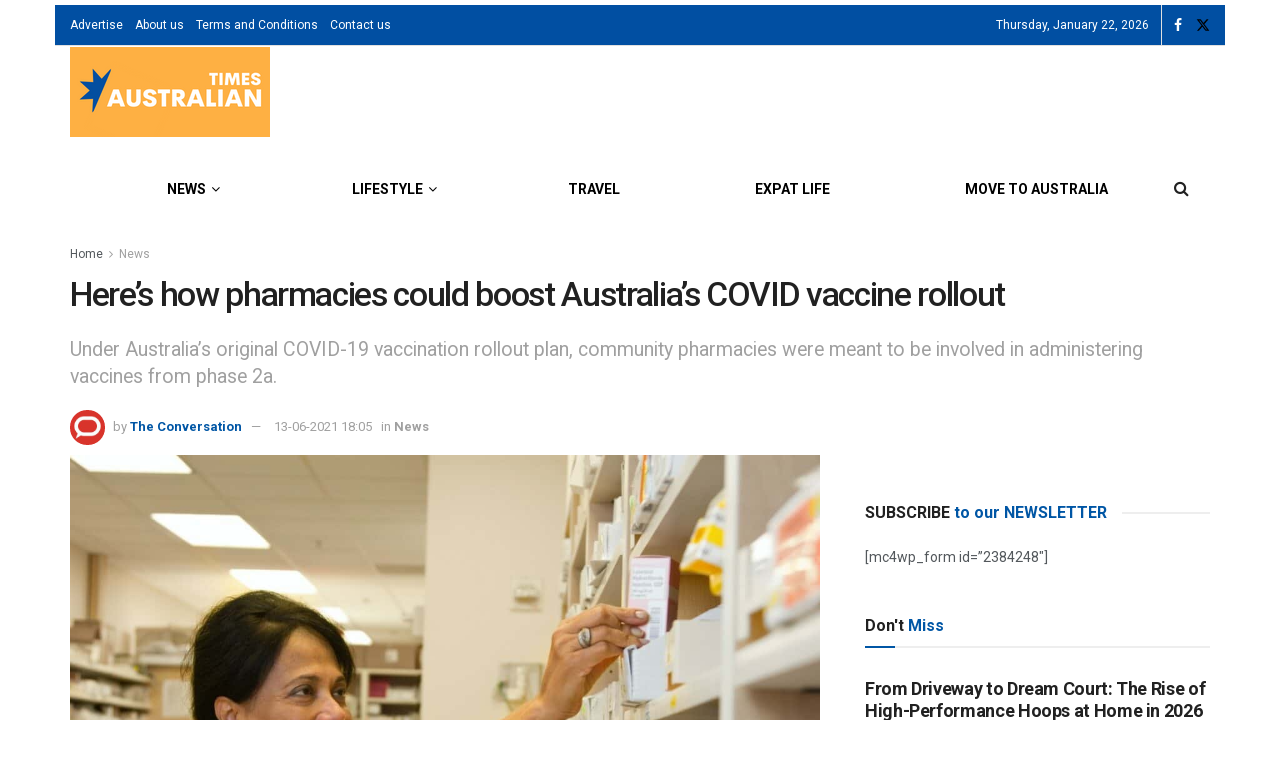

--- FILE ---
content_type: text/html; charset=UTF-8
request_url: https://www.australiantimes.co.uk/news/heres-how-pharmacies-could-boost-australias-covid-vaccine-rollout-2/
body_size: 32543
content:
<!doctype html>
<!--[if lt IE 7]> <html class="no-js lt-ie9 lt-ie8 lt-ie7" lang="en-AU"> <![endif]-->
<!--[if IE 7]>    <html class="no-js lt-ie9 lt-ie8" lang="en-AU"> <![endif]-->
<!--[if IE 8]>    <html class="no-js lt-ie9" lang="en-AU"> <![endif]-->
<!--[if IE 9]>    <html class="no-js lt-ie10" lang="en-AU"> <![endif]-->
<!--[if gt IE 8]><!--> <html class="no-js" lang="en-AU"> <!--<![endif]-->
<head><meta http-equiv="Content-Type" content="text/html; charset=UTF-8" />
    <meta name='viewport' content='width=device-width, initial-scale=1, user-scalable=yes' />
    <link rel="profile" href="http://gmpg.org/xfn/11" />
    <link rel="pingback" href="https://www.australiantimes.co.uk/xmlrpc.php" />
    <meta name='robots' content='index, follow, max-image-preview:large, max-snippet:-1, max-video-preview:-1' />
	<style>img:is([sizes="auto" i], [sizes^="auto," i]) { contain-intrinsic-size: 3000px 1500px }</style>
				<script type="text/javascript">
			  var jnews_ajax_url = '/?ajax-request=jnews'
			</script>
			<script type="text/javascript">;window.jnews=window.jnews||{},window.jnews.library=window.jnews.library||{},window.jnews.library=function(){"use strict";var e=this;e.win=window,e.doc=document,e.noop=function(){},e.globalBody=e.doc.getElementsByTagName("body")[0],e.globalBody=e.globalBody?e.globalBody:e.doc,e.win.jnewsDataStorage=e.win.jnewsDataStorage||{_storage:new WeakMap,put:function(e,t,n){this._storage.has(e)||this._storage.set(e,new Map),this._storage.get(e).set(t,n)},get:function(e,t){return this._storage.get(e).get(t)},has:function(e,t){return this._storage.has(e)&&this._storage.get(e).has(t)},remove:function(e,t){var n=this._storage.get(e).delete(t);return 0===!this._storage.get(e).size&&this._storage.delete(e),n}},e.windowWidth=function(){return e.win.innerWidth||e.docEl.clientWidth||e.globalBody.clientWidth},e.windowHeight=function(){return e.win.innerHeight||e.docEl.clientHeight||e.globalBody.clientHeight},e.requestAnimationFrame=e.win.requestAnimationFrame||e.win.webkitRequestAnimationFrame||e.win.mozRequestAnimationFrame||e.win.msRequestAnimationFrame||window.oRequestAnimationFrame||function(e){return setTimeout(e,1e3/60)},e.cancelAnimationFrame=e.win.cancelAnimationFrame||e.win.webkitCancelAnimationFrame||e.win.webkitCancelRequestAnimationFrame||e.win.mozCancelAnimationFrame||e.win.msCancelRequestAnimationFrame||e.win.oCancelRequestAnimationFrame||function(e){clearTimeout(e)},e.classListSupport="classList"in document.createElement("_"),e.hasClass=e.classListSupport?function(e,t){return e.classList.contains(t)}:function(e,t){return e.className.indexOf(t)>=0},e.addClass=e.classListSupport?function(t,n){e.hasClass(t,n)||t.classList.add(n)}:function(t,n){e.hasClass(t,n)||(t.className+=" "+n)},e.removeClass=e.classListSupport?function(t,n){e.hasClass(t,n)&&t.classList.remove(n)}:function(t,n){e.hasClass(t,n)&&(t.className=t.className.replace(n,""))},e.objKeys=function(e){var t=[];for(var n in e)Object.prototype.hasOwnProperty.call(e,n)&&t.push(n);return t},e.isObjectSame=function(e,t){var n=!0;return JSON.stringify(e)!==JSON.stringify(t)&&(n=!1),n},e.extend=function(){for(var e,t,n,o=arguments[0]||{},i=1,a=arguments.length;i<a;i++)if(null!==(e=arguments[i]))for(t in e)o!==(n=e[t])&&void 0!==n&&(o[t]=n);return o},e.dataStorage=e.win.jnewsDataStorage,e.isVisible=function(e){return 0!==e.offsetWidth&&0!==e.offsetHeight||e.getBoundingClientRect().length},e.getHeight=function(e){return e.offsetHeight||e.clientHeight||e.getBoundingClientRect().height},e.getWidth=function(e){return e.offsetWidth||e.clientWidth||e.getBoundingClientRect().width},e.supportsPassive=!1;try{var t=Object.defineProperty({},"passive",{get:function(){e.supportsPassive=!0}});"createEvent"in e.doc?e.win.addEventListener("test",null,t):"fireEvent"in e.doc&&e.win.attachEvent("test",null)}catch(e){}e.passiveOption=!!e.supportsPassive&&{passive:!0},e.setStorage=function(e,t){e="jnews-"+e;var n={expired:Math.floor(((new Date).getTime()+432e5)/1e3)};t=Object.assign(n,t);localStorage.setItem(e,JSON.stringify(t))},e.getStorage=function(e){e="jnews-"+e;var t=localStorage.getItem(e);return null!==t&&0<t.length?JSON.parse(localStorage.getItem(e)):{}},e.expiredStorage=function(){var t,n="jnews-";for(var o in localStorage)o.indexOf(n)>-1&&"undefined"!==(t=e.getStorage(o.replace(n,""))).expired&&t.expired<Math.floor((new Date).getTime()/1e3)&&localStorage.removeItem(o)},e.addEvents=function(t,n,o){for(var i in n){var a=["touchstart","touchmove"].indexOf(i)>=0&&!o&&e.passiveOption;"createEvent"in e.doc?t.addEventListener(i,n[i],a):"fireEvent"in e.doc&&t.attachEvent("on"+i,n[i])}},e.removeEvents=function(t,n){for(var o in n)"createEvent"in e.doc?t.removeEventListener(o,n[o]):"fireEvent"in e.doc&&t.detachEvent("on"+o,n[o])},e.triggerEvents=function(t,n,o){var i;o=o||{detail:null};return"createEvent"in e.doc?(!(i=e.doc.createEvent("CustomEvent")||new CustomEvent(n)).initCustomEvent||i.initCustomEvent(n,!0,!1,o),void t.dispatchEvent(i)):"fireEvent"in e.doc?((i=e.doc.createEventObject()).eventType=n,void t.fireEvent("on"+i.eventType,i)):void 0},e.getParents=function(t,n){void 0===n&&(n=e.doc);for(var o=[],i=t.parentNode,a=!1;!a;)if(i){var r=i;r.querySelectorAll(n).length?a=!0:(o.push(r),i=r.parentNode)}else o=[],a=!0;return o},e.forEach=function(e,t,n){for(var o=0,i=e.length;o<i;o++)t.call(n,e[o],o)},e.getText=function(e){return e.innerText||e.textContent},e.setText=function(e,t){var n="object"==typeof t?t.innerText||t.textContent:t;e.innerText&&(e.innerText=n),e.textContent&&(e.textContent=n)},e.httpBuildQuery=function(t){return e.objKeys(t).reduce(function t(n){var o=arguments.length>1&&void 0!==arguments[1]?arguments[1]:null;return function(i,a){var r=n[a];a=encodeURIComponent(a);var s=o?"".concat(o,"[").concat(a,"]"):a;return null==r||"function"==typeof r?(i.push("".concat(s,"=")),i):["number","boolean","string"].includes(typeof r)?(i.push("".concat(s,"=").concat(encodeURIComponent(r))),i):(i.push(e.objKeys(r).reduce(t(r,s),[]).join("&")),i)}}(t),[]).join("&")},e.get=function(t,n,o,i){return o="function"==typeof o?o:e.noop,e.ajax("GET",t,n,o,i)},e.post=function(t,n,o,i){return o="function"==typeof o?o:e.noop,e.ajax("POST",t,n,o,i)},e.ajax=function(t,n,o,i,a){var r=new XMLHttpRequest,s=n,c=e.httpBuildQuery(o);if(t=-1!=["GET","POST"].indexOf(t)?t:"GET",r.open(t,s+("GET"==t?"?"+c:""),!0),"POST"==t&&r.setRequestHeader("Content-type","application/x-www-form-urlencoded"),r.setRequestHeader("X-Requested-With","XMLHttpRequest"),r.onreadystatechange=function(){4===r.readyState&&200<=r.status&&300>r.status&&"function"==typeof i&&i.call(void 0,r.response)},void 0!==a&&!a){return{xhr:r,send:function(){r.send("POST"==t?c:null)}}}return r.send("POST"==t?c:null),{xhr:r}},e.scrollTo=function(t,n,o){function i(e,t,n){this.start=this.position(),this.change=e-this.start,this.currentTime=0,this.increment=20,this.duration=void 0===n?500:n,this.callback=t,this.finish=!1,this.animateScroll()}return Math.easeInOutQuad=function(e,t,n,o){return(e/=o/2)<1?n/2*e*e+t:-n/2*(--e*(e-2)-1)+t},i.prototype.stop=function(){this.finish=!0},i.prototype.move=function(t){e.doc.documentElement.scrollTop=t,e.globalBody.parentNode.scrollTop=t,e.globalBody.scrollTop=t},i.prototype.position=function(){return e.doc.documentElement.scrollTop||e.globalBody.parentNode.scrollTop||e.globalBody.scrollTop},i.prototype.animateScroll=function(){this.currentTime+=this.increment;var t=Math.easeInOutQuad(this.currentTime,this.start,this.change,this.duration);this.move(t),this.currentTime<this.duration&&!this.finish?e.requestAnimationFrame.call(e.win,this.animateScroll.bind(this)):this.callback&&"function"==typeof this.callback&&this.callback()},new i(t,n,o)},e.unwrap=function(t){var n,o=t;e.forEach(t,(function(e,t){n?n+=e:n=e})),o.replaceWith(n)},e.performance={start:function(e){performance.mark(e+"Start")},stop:function(e){performance.mark(e+"End"),performance.measure(e,e+"Start",e+"End")}},e.fps=function(){var t=0,n=0,o=0;!function(){var i=t=0,a=0,r=0,s=document.getElementById("fpsTable"),c=function(t){void 0===document.getElementsByTagName("body")[0]?e.requestAnimationFrame.call(e.win,(function(){c(t)})):document.getElementsByTagName("body")[0].appendChild(t)};null===s&&((s=document.createElement("div")).style.position="fixed",s.style.top="120px",s.style.left="10px",s.style.width="100px",s.style.height="20px",s.style.border="1px solid black",s.style.fontSize="11px",s.style.zIndex="100000",s.style.backgroundColor="white",s.id="fpsTable",c(s));var l=function(){o++,n=Date.now(),(a=(o/(r=(n-t)/1e3)).toPrecision(2))!=i&&(i=a,s.innerHTML=i+"fps"),1<r&&(t=n,o=0),e.requestAnimationFrame.call(e.win,l)};l()}()},e.instr=function(e,t){for(var n=0;n<t.length;n++)if(-1!==e.toLowerCase().indexOf(t[n].toLowerCase()))return!0},e.winLoad=function(t,n){function o(o){if("complete"===e.doc.readyState||"interactive"===e.doc.readyState)return!o||n?setTimeout(t,n||1):t(o),1}o()||e.addEvents(e.win,{load:o})},e.docReady=function(t,n){function o(o){if("complete"===e.doc.readyState||"interactive"===e.doc.readyState)return!o||n?setTimeout(t,n||1):t(o),1}o()||e.addEvents(e.doc,{DOMContentLoaded:o})},e.fireOnce=function(){e.docReady((function(){e.assets=e.assets||[],e.assets.length&&(e.boot(),e.load_assets())}),50)},e.boot=function(){e.length&&e.doc.querySelectorAll("style[media]").forEach((function(e){"not all"==e.getAttribute("media")&&e.removeAttribute("media")}))},e.create_js=function(t,n){var o=e.doc.createElement("script");switch(o.setAttribute("src",t),n){case"defer":o.setAttribute("defer",!0);break;case"async":o.setAttribute("async",!0);break;case"deferasync":o.setAttribute("defer",!0),o.setAttribute("async",!0)}e.globalBody.appendChild(o)},e.load_assets=function(){"object"==typeof e.assets&&e.forEach(e.assets.slice(0),(function(t,n){var o="";t.defer&&(o+="defer"),t.async&&(o+="async"),e.create_js(t.url,o);var i=e.assets.indexOf(t);i>-1&&e.assets.splice(i,1)})),e.assets=jnewsoption.au_scripts=window.jnewsads=[]},e.setCookie=function(e,t,n){var o="";if(n){var i=new Date;i.setTime(i.getTime()+24*n*60*60*1e3),o="; expires="+i.toUTCString()}document.cookie=e+"="+(t||"")+o+"; path=/"},e.getCookie=function(e){for(var t=e+"=",n=document.cookie.split(";"),o=0;o<n.length;o++){for(var i=n[o];" "==i.charAt(0);)i=i.substring(1,i.length);if(0==i.indexOf(t))return i.substring(t.length,i.length)}return null},e.eraseCookie=function(e){document.cookie=e+"=; Path=/; Expires=Thu, 01 Jan 1970 00:00:01 GMT;"},e.docReady((function(){e.globalBody=e.globalBody==e.doc?e.doc.getElementsByTagName("body")[0]:e.globalBody,e.globalBody=e.globalBody?e.globalBody:e.doc})),e.winLoad((function(){e.winLoad((function(){var t=!1;if(void 0!==window.jnewsadmin)if(void 0!==window.file_version_checker){var n=e.objKeys(window.file_version_checker);n.length?n.forEach((function(e){t||"10.0.4"===window.file_version_checker[e]||(t=!0)})):t=!0}else t=!0;t&&(window.jnewsHelper.getMessage(),window.jnewsHelper.getNotice())}),2500)}))},window.jnews.library=new window.jnews.library;</script>
	<!-- This site is optimized with the Yoast SEO plugin v26.8 - https://yoast.com/product/yoast-seo-wordpress/ -->
	<title>Here&#039;s how pharmacies could boost Australia&#039;s COVID vaccine rollout</title>
	<meta name="description" content="Under Australia’s original COVID-19 vaccination rollout plan, community pharmacies were meant to be involved in administering vaccines from phase 2a." />
	<link rel="canonical" href="https://www.australiantimes.co.uk/news/heres-how-pharmacies-could-boost-australias-covid-vaccine-rollout-2/" />
	<meta property="og:locale" content="en_US" />
	<meta property="og:type" content="article" />
	<meta property="og:title" content="Here&#039;s how pharmacies could boost Australia&#039;s COVID vaccine rollout" />
	<meta property="og:description" content="Under Australia’s original COVID-19 vaccination rollout plan, community pharmacies were meant to be involved in administering vaccines from phase 2a." />
	<meta property="og:url" content="https://www.australiantimes.co.uk/news/heres-how-pharmacies-could-boost-australias-covid-vaccine-rollout-2/" />
	<meta property="og:site_name" content="Australian Times News" />
	<meta property="article:publisher" content="https://www.facebook.com/AustralianTimes/" />
	<meta property="article:author" content="https://www.facebook.com/ConversationEDU" />
	<meta property="article:published_time" content="2021-06-13T17:05:00+00:00" />
	<meta property="og:image" content="https://www.australiantimes.co.uk/wp-content/uploads/2021/06/pharmacy-helps-vaccine-1.jpg" />
	<meta property="og:image:width" content="1350" />
	<meta property="og:image:height" content="900" />
	<meta property="og:image:type" content="image/jpeg" />
	<meta name="author" content="The Conversation" />
	<meta name="twitter:card" content="summary_large_image" />
	<meta name="twitter:creator" content="@https://twitter.com/ConversationEDU" />
	<meta name="twitter:site" content="@australiantimes" />
	<meta name="twitter:label1" content="Written by" />
	<meta name="twitter:data1" content="The Conversation" />
	<meta name="twitter:label2" content="Est. reading time" />
	<meta name="twitter:data2" content="5 minutes" />
	<script type="application/ld+json" class="yoast-schema-graph">{"@context":"https://schema.org","@graph":[{"@type":"NewsArticle","@id":"https://www.australiantimes.co.uk/news/heres-how-pharmacies-could-boost-australias-covid-vaccine-rollout-2/#article","isPartOf":{"@id":"https://www.australiantimes.co.uk/news/heres-how-pharmacies-could-boost-australias-covid-vaccine-rollout-2/"},"author":{"name":"The Conversation","@id":"https://www.australiantimes.co.uk/#/schema/person/67ccb4ca88bfe1dec305870c0bf8490a"},"headline":"Here&#8217;s how pharmacies could boost Australia&#8217;s COVID vaccine rollout","datePublished":"2021-06-13T17:05:00+00:00","mainEntityOfPage":{"@id":"https://www.australiantimes.co.uk/news/heres-how-pharmacies-could-boost-australias-covid-vaccine-rollout-2/"},"wordCount":959,"publisher":{"@id":"https://www.australiantimes.co.uk/#organization"},"image":{"@id":"https://www.australiantimes.co.uk/news/heres-how-pharmacies-could-boost-australias-covid-vaccine-rollout-2/#primaryimage"},"thumbnailUrl":"https://www.australiantimes.co.uk/wp-content/uploads/2021/06/pharmacy-helps-vaccine-1.jpg","keywords":["SB001"],"articleSection":["News"],"inLanguage":"en-AU"},{"@type":"WebPage","@id":"https://www.australiantimes.co.uk/news/heres-how-pharmacies-could-boost-australias-covid-vaccine-rollout-2/","url":"https://www.australiantimes.co.uk/news/heres-how-pharmacies-could-boost-australias-covid-vaccine-rollout-2/","name":"Here's how pharmacies could boost Australia's COVID vaccine rollout","isPartOf":{"@id":"https://www.australiantimes.co.uk/#website"},"primaryImageOfPage":{"@id":"https://www.australiantimes.co.uk/news/heres-how-pharmacies-could-boost-australias-covid-vaccine-rollout-2/#primaryimage"},"image":{"@id":"https://www.australiantimes.co.uk/news/heres-how-pharmacies-could-boost-australias-covid-vaccine-rollout-2/#primaryimage"},"thumbnailUrl":"https://www.australiantimes.co.uk/wp-content/uploads/2021/06/pharmacy-helps-vaccine-1.jpg","datePublished":"2021-06-13T17:05:00+00:00","description":"Under Australia’s original COVID-19 vaccination rollout plan, community pharmacies were meant to be involved in administering vaccines from phase 2a.","breadcrumb":{"@id":"https://www.australiantimes.co.uk/news/heres-how-pharmacies-could-boost-australias-covid-vaccine-rollout-2/#breadcrumb"},"inLanguage":"en-AU","potentialAction":[{"@type":"ReadAction","target":["https://www.australiantimes.co.uk/news/heres-how-pharmacies-could-boost-australias-covid-vaccine-rollout-2/"]}]},{"@type":"ImageObject","inLanguage":"en-AU","@id":"https://www.australiantimes.co.uk/news/heres-how-pharmacies-could-boost-australias-covid-vaccine-rollout-2/#primaryimage","url":"https://www.australiantimes.co.uk/wp-content/uploads/2021/06/pharmacy-helps-vaccine-1.jpg","contentUrl":"https://www.australiantimes.co.uk/wp-content/uploads/2021/06/pharmacy-helps-vaccine-1.jpg","width":1350,"height":900,"caption":"Photo by National Cancer Institute on Unsplash"},{"@type":"BreadcrumbList","@id":"https://www.australiantimes.co.uk/news/heres-how-pharmacies-could-boost-australias-covid-vaccine-rollout-2/#breadcrumb","itemListElement":[{"@type":"ListItem","position":1,"name":"Home","item":"https://www.australiantimes.co.uk/"},{"@type":"ListItem","position":2,"name":"News","item":"https://www.australiantimes.co.uk/news/"},{"@type":"ListItem","position":3,"name":"Here&#8217;s how pharmacies could boost Australia&#8217;s COVID vaccine rollout"}]},{"@type":"WebSite","@id":"https://www.australiantimes.co.uk/#website","url":"https://www.australiantimes.co.uk/","name":"Australian Times News","description":"For, by and about Australia","publisher":{"@id":"https://www.australiantimes.co.uk/#organization"},"potentialAction":[{"@type":"SearchAction","target":{"@type":"EntryPoint","urlTemplate":"https://www.australiantimes.co.uk/?s={search_term_string}"},"query-input":{"@type":"PropertyValueSpecification","valueRequired":true,"valueName":"search_term_string"}}],"inLanguage":"en-AU"},{"@type":"Organization","@id":"https://www.australiantimes.co.uk/#organization","name":"Australian Times","url":"https://www.australiantimes.co.uk/","logo":{"@type":"ImageObject","inLanguage":"en-AU","@id":"https://www.australiantimes.co.uk/#/schema/logo/image/","url":"","contentUrl":"","caption":"Australian Times"},"image":{"@id":"https://www.australiantimes.co.uk/#/schema/logo/image/"},"sameAs":["https://www.facebook.com/AustralianTimes/","https://x.com/australiantimes"]},{"@type":"Person","@id":"https://www.australiantimes.co.uk/#/schema/person/67ccb4ca88bfe1dec305870c0bf8490a","name":"The Conversation","image":{"@type":"ImageObject","inLanguage":"en-AU","@id":"https://www.australiantimes.co.uk/#/schema/person/image/","url":"https://www.australiantimes.co.uk/wp-content/uploads/2020/05/the-conversation-australia-96x96.jpg","contentUrl":"https://www.australiantimes.co.uk/wp-content/uploads/2020/05/the-conversation-australia-96x96.jpg","caption":"The Conversation"},"description":"The Conversation is a network of not-for-profit media outlets that publish news stories written by academics and researchers.","sameAs":["https://theconversation.com/au","https://www.facebook.com/ConversationEDU","https://x.com/https://twitter.com/ConversationEDU","https://www.youtube.com/user/ConversationEDU","https://en.wikipedia.org/wiki/The_Conversation_(website)"],"url":"https://www.australiantimes.co.uk/author/the-conversation/"}]}</script>
	<!-- / Yoast SEO plugin. -->


<link rel='dns-prefetch' href='//fonts.googleapis.com' />
<link rel='preconnect' href='https://fonts.gstatic.com' />
<link rel="alternate" type="application/rss+xml" title="Australian Times News &raquo; Feed" href="https://www.australiantimes.co.uk/feed/" />
<link rel="alternate" type="application/rss+xml" title="Australian Times News &raquo; Comments Feed" href="https://www.australiantimes.co.uk/comments/feed/" />
<script type="text/javascript">
/* <![CDATA[ */
window._wpemojiSettings = {"baseUrl":"https:\/\/s.w.org\/images\/core\/emoji\/16.0.1\/72x72\/","ext":".png","svgUrl":"https:\/\/s.w.org\/images\/core\/emoji\/16.0.1\/svg\/","svgExt":".svg","source":{"concatemoji":"https:\/\/www.australiantimes.co.uk\/wp-includes\/js\/wp-emoji-release.min.js?ver=6.8.3"}};
/*! This file is auto-generated */
!function(s,n){var o,i,e;function c(e){try{var t={supportTests:e,timestamp:(new Date).valueOf()};sessionStorage.setItem(o,JSON.stringify(t))}catch(e){}}function p(e,t,n){e.clearRect(0,0,e.canvas.width,e.canvas.height),e.fillText(t,0,0);var t=new Uint32Array(e.getImageData(0,0,e.canvas.width,e.canvas.height).data),a=(e.clearRect(0,0,e.canvas.width,e.canvas.height),e.fillText(n,0,0),new Uint32Array(e.getImageData(0,0,e.canvas.width,e.canvas.height).data));return t.every(function(e,t){return e===a[t]})}function u(e,t){e.clearRect(0,0,e.canvas.width,e.canvas.height),e.fillText(t,0,0);for(var n=e.getImageData(16,16,1,1),a=0;a<n.data.length;a++)if(0!==n.data[a])return!1;return!0}function f(e,t,n,a){switch(t){case"flag":return n(e,"\ud83c\udff3\ufe0f\u200d\u26a7\ufe0f","\ud83c\udff3\ufe0f\u200b\u26a7\ufe0f")?!1:!n(e,"\ud83c\udde8\ud83c\uddf6","\ud83c\udde8\u200b\ud83c\uddf6")&&!n(e,"\ud83c\udff4\udb40\udc67\udb40\udc62\udb40\udc65\udb40\udc6e\udb40\udc67\udb40\udc7f","\ud83c\udff4\u200b\udb40\udc67\u200b\udb40\udc62\u200b\udb40\udc65\u200b\udb40\udc6e\u200b\udb40\udc67\u200b\udb40\udc7f");case"emoji":return!a(e,"\ud83e\udedf")}return!1}function g(e,t,n,a){var r="undefined"!=typeof WorkerGlobalScope&&self instanceof WorkerGlobalScope?new OffscreenCanvas(300,150):s.createElement("canvas"),o=r.getContext("2d",{willReadFrequently:!0}),i=(o.textBaseline="top",o.font="600 32px Arial",{});return e.forEach(function(e){i[e]=t(o,e,n,a)}),i}function t(e){var t=s.createElement("script");t.src=e,t.defer=!0,s.head.appendChild(t)}"undefined"!=typeof Promise&&(o="wpEmojiSettingsSupports",i=["flag","emoji"],n.supports={everything:!0,everythingExceptFlag:!0},e=new Promise(function(e){s.addEventListener("DOMContentLoaded",e,{once:!0})}),new Promise(function(t){var n=function(){try{var e=JSON.parse(sessionStorage.getItem(o));if("object"==typeof e&&"number"==typeof e.timestamp&&(new Date).valueOf()<e.timestamp+604800&&"object"==typeof e.supportTests)return e.supportTests}catch(e){}return null}();if(!n){if("undefined"!=typeof Worker&&"undefined"!=typeof OffscreenCanvas&&"undefined"!=typeof URL&&URL.createObjectURL&&"undefined"!=typeof Blob)try{var e="postMessage("+g.toString()+"("+[JSON.stringify(i),f.toString(),p.toString(),u.toString()].join(",")+"));",a=new Blob([e],{type:"text/javascript"}),r=new Worker(URL.createObjectURL(a),{name:"wpTestEmojiSupports"});return void(r.onmessage=function(e){c(n=e.data),r.terminate(),t(n)})}catch(e){}c(n=g(i,f,p,u))}t(n)}).then(function(e){for(var t in e)n.supports[t]=e[t],n.supports.everything=n.supports.everything&&n.supports[t],"flag"!==t&&(n.supports.everythingExceptFlag=n.supports.everythingExceptFlag&&n.supports[t]);n.supports.everythingExceptFlag=n.supports.everythingExceptFlag&&!n.supports.flag,n.DOMReady=!1,n.readyCallback=function(){n.DOMReady=!0}}).then(function(){return e}).then(function(){var e;n.supports.everything||(n.readyCallback(),(e=n.source||{}).concatemoji?t(e.concatemoji):e.wpemoji&&e.twemoji&&(t(e.twemoji),t(e.wpemoji)))}))}((window,document),window._wpemojiSettings);
/* ]]> */
</script>
<style id='wp-emoji-styles-inline-css' type='text/css'>

	img.wp-smiley, img.emoji {
		display: inline !important;
		border: none !important;
		box-shadow: none !important;
		height: 1em !important;
		width: 1em !important;
		margin: 0 0.07em !important;
		vertical-align: -0.1em !important;
		background: none !important;
		padding: 0 !important;
	}
</style>
<link rel='stylesheet' id='wp-block-library-css' href='https://www.australiantimes.co.uk/wp-includes/css/dist/block-library/style.min.css?ver=6.8.3' type='text/css' media='all' />
<style id='classic-theme-styles-inline-css' type='text/css'>
/*! This file is auto-generated */
.wp-block-button__link{color:#fff;background-color:#32373c;border-radius:9999px;box-shadow:none;text-decoration:none;padding:calc(.667em + 2px) calc(1.333em + 2px);font-size:1.125em}.wp-block-file__button{background:#32373c;color:#fff;text-decoration:none}
</style>
<link rel='stylesheet' id='jnews-faq-css' href='https://www.australiantimes.co.uk/wp-content/plugins/jnews-essential/assets/css/faq.css?ver=12.0.3' type='text/css' media='all' />
<link rel='stylesheet' id='mpp_gutenberg-css' href='https://www.australiantimes.co.uk/wp-content/plugins/metronet-profile-picture/dist/blocks.style.build.css?ver=2.6.3' type='text/css' media='all' />
<style id='global-styles-inline-css' type='text/css'>
:root{--wp--preset--aspect-ratio--square: 1;--wp--preset--aspect-ratio--4-3: 4/3;--wp--preset--aspect-ratio--3-4: 3/4;--wp--preset--aspect-ratio--3-2: 3/2;--wp--preset--aspect-ratio--2-3: 2/3;--wp--preset--aspect-ratio--16-9: 16/9;--wp--preset--aspect-ratio--9-16: 9/16;--wp--preset--color--black: #000000;--wp--preset--color--cyan-bluish-gray: #abb8c3;--wp--preset--color--white: #ffffff;--wp--preset--color--pale-pink: #f78da7;--wp--preset--color--vivid-red: #cf2e2e;--wp--preset--color--luminous-vivid-orange: #ff6900;--wp--preset--color--luminous-vivid-amber: #fcb900;--wp--preset--color--light-green-cyan: #7bdcb5;--wp--preset--color--vivid-green-cyan: #00d084;--wp--preset--color--pale-cyan-blue: #8ed1fc;--wp--preset--color--vivid-cyan-blue: #0693e3;--wp--preset--color--vivid-purple: #9b51e0;--wp--preset--gradient--vivid-cyan-blue-to-vivid-purple: linear-gradient(135deg,rgba(6,147,227,1) 0%,rgb(155,81,224) 100%);--wp--preset--gradient--light-green-cyan-to-vivid-green-cyan: linear-gradient(135deg,rgb(122,220,180) 0%,rgb(0,208,130) 100%);--wp--preset--gradient--luminous-vivid-amber-to-luminous-vivid-orange: linear-gradient(135deg,rgba(252,185,0,1) 0%,rgba(255,105,0,1) 100%);--wp--preset--gradient--luminous-vivid-orange-to-vivid-red: linear-gradient(135deg,rgba(255,105,0,1) 0%,rgb(207,46,46) 100%);--wp--preset--gradient--very-light-gray-to-cyan-bluish-gray: linear-gradient(135deg,rgb(238,238,238) 0%,rgb(169,184,195) 100%);--wp--preset--gradient--cool-to-warm-spectrum: linear-gradient(135deg,rgb(74,234,220) 0%,rgb(151,120,209) 20%,rgb(207,42,186) 40%,rgb(238,44,130) 60%,rgb(251,105,98) 80%,rgb(254,248,76) 100%);--wp--preset--gradient--blush-light-purple: linear-gradient(135deg,rgb(255,206,236) 0%,rgb(152,150,240) 100%);--wp--preset--gradient--blush-bordeaux: linear-gradient(135deg,rgb(254,205,165) 0%,rgb(254,45,45) 50%,rgb(107,0,62) 100%);--wp--preset--gradient--luminous-dusk: linear-gradient(135deg,rgb(255,203,112) 0%,rgb(199,81,192) 50%,rgb(65,88,208) 100%);--wp--preset--gradient--pale-ocean: linear-gradient(135deg,rgb(255,245,203) 0%,rgb(182,227,212) 50%,rgb(51,167,181) 100%);--wp--preset--gradient--electric-grass: linear-gradient(135deg,rgb(202,248,128) 0%,rgb(113,206,126) 100%);--wp--preset--gradient--midnight: linear-gradient(135deg,rgb(2,3,129) 0%,rgb(40,116,252) 100%);--wp--preset--font-size--small: 13px;--wp--preset--font-size--medium: 20px;--wp--preset--font-size--large: 36px;--wp--preset--font-size--x-large: 42px;--wp--preset--spacing--20: 0.44rem;--wp--preset--spacing--30: 0.67rem;--wp--preset--spacing--40: 1rem;--wp--preset--spacing--50: 1.5rem;--wp--preset--spacing--60: 2.25rem;--wp--preset--spacing--70: 3.38rem;--wp--preset--spacing--80: 5.06rem;--wp--preset--shadow--natural: 6px 6px 9px rgba(0, 0, 0, 0.2);--wp--preset--shadow--deep: 12px 12px 50px rgba(0, 0, 0, 0.4);--wp--preset--shadow--sharp: 6px 6px 0px rgba(0, 0, 0, 0.2);--wp--preset--shadow--outlined: 6px 6px 0px -3px rgba(255, 255, 255, 1), 6px 6px rgba(0, 0, 0, 1);--wp--preset--shadow--crisp: 6px 6px 0px rgba(0, 0, 0, 1);}:where(.is-layout-flex){gap: 0.5em;}:where(.is-layout-grid){gap: 0.5em;}body .is-layout-flex{display: flex;}.is-layout-flex{flex-wrap: wrap;align-items: center;}.is-layout-flex > :is(*, div){margin: 0;}body .is-layout-grid{display: grid;}.is-layout-grid > :is(*, div){margin: 0;}:where(.wp-block-columns.is-layout-flex){gap: 2em;}:where(.wp-block-columns.is-layout-grid){gap: 2em;}:where(.wp-block-post-template.is-layout-flex){gap: 1.25em;}:where(.wp-block-post-template.is-layout-grid){gap: 1.25em;}.has-black-color{color: var(--wp--preset--color--black) !important;}.has-cyan-bluish-gray-color{color: var(--wp--preset--color--cyan-bluish-gray) !important;}.has-white-color{color: var(--wp--preset--color--white) !important;}.has-pale-pink-color{color: var(--wp--preset--color--pale-pink) !important;}.has-vivid-red-color{color: var(--wp--preset--color--vivid-red) !important;}.has-luminous-vivid-orange-color{color: var(--wp--preset--color--luminous-vivid-orange) !important;}.has-luminous-vivid-amber-color{color: var(--wp--preset--color--luminous-vivid-amber) !important;}.has-light-green-cyan-color{color: var(--wp--preset--color--light-green-cyan) !important;}.has-vivid-green-cyan-color{color: var(--wp--preset--color--vivid-green-cyan) !important;}.has-pale-cyan-blue-color{color: var(--wp--preset--color--pale-cyan-blue) !important;}.has-vivid-cyan-blue-color{color: var(--wp--preset--color--vivid-cyan-blue) !important;}.has-vivid-purple-color{color: var(--wp--preset--color--vivid-purple) !important;}.has-black-background-color{background-color: var(--wp--preset--color--black) !important;}.has-cyan-bluish-gray-background-color{background-color: var(--wp--preset--color--cyan-bluish-gray) !important;}.has-white-background-color{background-color: var(--wp--preset--color--white) !important;}.has-pale-pink-background-color{background-color: var(--wp--preset--color--pale-pink) !important;}.has-vivid-red-background-color{background-color: var(--wp--preset--color--vivid-red) !important;}.has-luminous-vivid-orange-background-color{background-color: var(--wp--preset--color--luminous-vivid-orange) !important;}.has-luminous-vivid-amber-background-color{background-color: var(--wp--preset--color--luminous-vivid-amber) !important;}.has-light-green-cyan-background-color{background-color: var(--wp--preset--color--light-green-cyan) !important;}.has-vivid-green-cyan-background-color{background-color: var(--wp--preset--color--vivid-green-cyan) !important;}.has-pale-cyan-blue-background-color{background-color: var(--wp--preset--color--pale-cyan-blue) !important;}.has-vivid-cyan-blue-background-color{background-color: var(--wp--preset--color--vivid-cyan-blue) !important;}.has-vivid-purple-background-color{background-color: var(--wp--preset--color--vivid-purple) !important;}.has-black-border-color{border-color: var(--wp--preset--color--black) !important;}.has-cyan-bluish-gray-border-color{border-color: var(--wp--preset--color--cyan-bluish-gray) !important;}.has-white-border-color{border-color: var(--wp--preset--color--white) !important;}.has-pale-pink-border-color{border-color: var(--wp--preset--color--pale-pink) !important;}.has-vivid-red-border-color{border-color: var(--wp--preset--color--vivid-red) !important;}.has-luminous-vivid-orange-border-color{border-color: var(--wp--preset--color--luminous-vivid-orange) !important;}.has-luminous-vivid-amber-border-color{border-color: var(--wp--preset--color--luminous-vivid-amber) !important;}.has-light-green-cyan-border-color{border-color: var(--wp--preset--color--light-green-cyan) !important;}.has-vivid-green-cyan-border-color{border-color: var(--wp--preset--color--vivid-green-cyan) !important;}.has-pale-cyan-blue-border-color{border-color: var(--wp--preset--color--pale-cyan-blue) !important;}.has-vivid-cyan-blue-border-color{border-color: var(--wp--preset--color--vivid-cyan-blue) !important;}.has-vivid-purple-border-color{border-color: var(--wp--preset--color--vivid-purple) !important;}.has-vivid-cyan-blue-to-vivid-purple-gradient-background{background: var(--wp--preset--gradient--vivid-cyan-blue-to-vivid-purple) !important;}.has-light-green-cyan-to-vivid-green-cyan-gradient-background{background: var(--wp--preset--gradient--light-green-cyan-to-vivid-green-cyan) !important;}.has-luminous-vivid-amber-to-luminous-vivid-orange-gradient-background{background: var(--wp--preset--gradient--luminous-vivid-amber-to-luminous-vivid-orange) !important;}.has-luminous-vivid-orange-to-vivid-red-gradient-background{background: var(--wp--preset--gradient--luminous-vivid-orange-to-vivid-red) !important;}.has-very-light-gray-to-cyan-bluish-gray-gradient-background{background: var(--wp--preset--gradient--very-light-gray-to-cyan-bluish-gray) !important;}.has-cool-to-warm-spectrum-gradient-background{background: var(--wp--preset--gradient--cool-to-warm-spectrum) !important;}.has-blush-light-purple-gradient-background{background: var(--wp--preset--gradient--blush-light-purple) !important;}.has-blush-bordeaux-gradient-background{background: var(--wp--preset--gradient--blush-bordeaux) !important;}.has-luminous-dusk-gradient-background{background: var(--wp--preset--gradient--luminous-dusk) !important;}.has-pale-ocean-gradient-background{background: var(--wp--preset--gradient--pale-ocean) !important;}.has-electric-grass-gradient-background{background: var(--wp--preset--gradient--electric-grass) !important;}.has-midnight-gradient-background{background: var(--wp--preset--gradient--midnight) !important;}.has-small-font-size{font-size: var(--wp--preset--font-size--small) !important;}.has-medium-font-size{font-size: var(--wp--preset--font-size--medium) !important;}.has-large-font-size{font-size: var(--wp--preset--font-size--large) !important;}.has-x-large-font-size{font-size: var(--wp--preset--font-size--x-large) !important;}
:where(.wp-block-post-template.is-layout-flex){gap: 1.25em;}:where(.wp-block-post-template.is-layout-grid){gap: 1.25em;}
:where(.wp-block-columns.is-layout-flex){gap: 2em;}:where(.wp-block-columns.is-layout-grid){gap: 2em;}
:root :where(.wp-block-pullquote){font-size: 1.5em;line-height: 1.6;}
</style>
<link rel='stylesheet' id='jnews-parent-style-css' href='https://www.australiantimes.co.uk/wp-content/themes/jnews/style.css?ver=6.8.3' type='text/css' media='all' />
<link rel='stylesheet' id='elementor-frontend-css' href='https://www.australiantimes.co.uk/wp-content/plugins/elementor/assets/css/frontend.min.css?ver=3.34.2' type='text/css' media='all' />
<link rel='stylesheet' id='jeg_customizer_font-css' href='//fonts.googleapis.com/css?family=Roboto%3Aregular%2C500%2C700%2C500%2Cregular&#038;display=swap&#038;ver=1.3.2' type='text/css' media='all' />
<link rel='stylesheet' id='font-awesome-css' href='https://www.australiantimes.co.uk/wp-content/plugins/elementor/assets/lib/font-awesome/css/font-awesome.min.css?ver=4.7.0' type='text/css' media='all' />
<link rel='stylesheet' id='jnews-icon-css' href='https://www.australiantimes.co.uk/wp-content/themes/jnews/assets/fonts/jegicon/jegicon.css?ver=1.0.0' type='text/css' media='all' />
<link rel='stylesheet' id='jscrollpane-css' href='https://www.australiantimes.co.uk/wp-content/themes/jnews/assets/css/jquery.jscrollpane.css?ver=1.0.0' type='text/css' media='all' />
<link rel='stylesheet' id='oknav-css' href='https://www.australiantimes.co.uk/wp-content/themes/jnews/assets/css/okayNav.css?ver=1.0.0' type='text/css' media='all' />
<link rel='stylesheet' id='magnific-popup-css' href='https://www.australiantimes.co.uk/wp-content/themes/jnews/assets/css/magnific-popup.css?ver=1.0.0' type='text/css' media='all' />
<link rel='stylesheet' id='chosen-css' href='https://www.australiantimes.co.uk/wp-content/themes/jnews/assets/css/chosen/chosen.css?ver=1.0.0' type='text/css' media='all' />
<link rel='stylesheet' id='jnews-main-css' href='https://www.australiantimes.co.uk/wp-content/themes/jnews/assets/css/main.css?ver=1.0.0' type='text/css' media='all' />
<link rel='stylesheet' id='jnews-pages-css' href='https://www.australiantimes.co.uk/wp-content/themes/jnews/assets/css/pages.css?ver=1.0.0' type='text/css' media='all' />
<link rel='stylesheet' id='jnews-single-css' href='https://www.australiantimes.co.uk/wp-content/themes/jnews/assets/css/single.css?ver=1.0.0' type='text/css' media='all' />
<link rel='stylesheet' id='jnews-responsive-css' href='https://www.australiantimes.co.uk/wp-content/themes/jnews/assets/css/responsive.css?ver=1.0.0' type='text/css' media='all' />
<link rel='stylesheet' id='jnews-pb-temp-css' href='https://www.australiantimes.co.uk/wp-content/themes/jnews/assets/css/pb-temp.css?ver=1.0.0' type='text/css' media='all' />
<link rel='stylesheet' id='jnews-elementor-css' href='https://www.australiantimes.co.uk/wp-content/themes/jnews/assets/css/elementor-frontend.css?ver=1.0.0' type='text/css' media='all' />
<link rel='stylesheet' id='jnews-style-css' href='https://www.australiantimes.co.uk/wp-content/themes/jnews-child/style.css?ver=1.0.0' type='text/css' media='all' />
<link rel='stylesheet' id='jnews-darkmode-css' href='https://www.australiantimes.co.uk/wp-content/themes/jnews/assets/css/darkmode.css?ver=1.0.0' type='text/css' media='all' />
<script type="text/javascript" src="https://www.australiantimes.co.uk/wp-includes/js/jquery/jquery.min.js?ver=3.7.1" id="jquery-core-js"></script>
<script type="text/javascript" src="https://www.australiantimes.co.uk/wp-includes/js/jquery/jquery-migrate.min.js?ver=3.4.1" id="jquery-migrate-js"></script>
<link rel="https://api.w.org/" href="https://www.australiantimes.co.uk/wp-json/" /><link rel="alternate" title="JSON" type="application/json" href="https://www.australiantimes.co.uk/wp-json/wp/v2/posts/2448343" /><link rel="EditURI" type="application/rsd+xml" title="RSD" href="https://www.australiantimes.co.uk/xmlrpc.php?rsd" />
<meta name="generator" content="WordPress 6.8.3" />
<link rel='shortlink' href='https://www.australiantimes.co.uk/?p=2448343' />
<link rel="alternate" title="oEmbed (JSON)" type="application/json+oembed" href="https://www.australiantimes.co.uk/wp-json/oembed/1.0/embed?url=https%3A%2F%2Fwww.australiantimes.co.uk%2Fnews%2Fheres-how-pharmacies-could-boost-australias-covid-vaccine-rollout-2%2F" />
<link rel="alternate" title="oEmbed (XML)" type="text/xml+oembed" href="https://www.australiantimes.co.uk/wp-json/oembed/1.0/embed?url=https%3A%2F%2Fwww.australiantimes.co.uk%2Fnews%2Fheres-how-pharmacies-could-boost-australias-covid-vaccine-rollout-2%2F&#038;format=xml" />
<meta name="generator" content="Elementor 3.34.2; features: additional_custom_breakpoints; settings: css_print_method-external, google_font-enabled, font_display-auto">
			<style>
				.e-con.e-parent:nth-of-type(n+4):not(.e-lazyloaded):not(.e-no-lazyload),
				.e-con.e-parent:nth-of-type(n+4):not(.e-lazyloaded):not(.e-no-lazyload) * {
					background-image: none !important;
				}
				@media screen and (max-height: 1024px) {
					.e-con.e-parent:nth-of-type(n+3):not(.e-lazyloaded):not(.e-no-lazyload),
					.e-con.e-parent:nth-of-type(n+3):not(.e-lazyloaded):not(.e-no-lazyload) * {
						background-image: none !important;
					}
				}
				@media screen and (max-height: 640px) {
					.e-con.e-parent:nth-of-type(n+2):not(.e-lazyloaded):not(.e-no-lazyload),
					.e-con.e-parent:nth-of-type(n+2):not(.e-lazyloaded):not(.e-no-lazyload) * {
						background-image: none !important;
					}
				}
			</style>
			<link rel="icon" href="https://www.australiantimes.co.uk/wp-content/uploads/2018/10/australian_fav-48x48.jpg" sizes="32x32" />
<link rel="icon" href="https://www.australiantimes.co.uk/wp-content/uploads/2018/10/australian_fav.jpg" sizes="192x192" />
<link rel="apple-touch-icon" href="https://www.australiantimes.co.uk/wp-content/uploads/2018/10/australian_fav.jpg" />
<meta name="msapplication-TileImage" content="https://www.australiantimes.co.uk/wp-content/uploads/2018/10/australian_fav.jpg" />
		<style type="text/css" id="wp-custom-css">
			/* Jegtheme takover clickable */
.jeg_viewport {
    width: 100%;
	}

@media (min-width:1200px) {
	.jeg_viewport {
    width: 1170px;
    margin: 0 auto;
	}
}

body {
	height: auto !important;
} 
/* Theme left align on pages */
.jeg_container {
	text-align:left
}
/* Theme Boxed Width */
@media only screen and (min-width: 1280px) {
.jeg_boxed .jeg_container {
    width: 1170px;
	}
}
/* Boxed width below 1280px full width */
@media (min-width: 992px) {
.container, .jeg_vc_content>.vc_element>.vc_row, .jeg_vc_content>.vc_element>.vc_row[data-vc-full-width=true]>.jeg-vc-wrapper, .jeg_vc_content>.vc_row, .jeg_vc_content>.vc_row[data-vc-full-width=true]>.jeg-vc-wrapper {
    width: auto;
}
}
/* padding box width */
.container, .vc_column_container {
    padding-right: 15px;
    padding-left: 15px;
}

/* Logo */
.jeg_nav_left .jeg_logo:last-child {
    margin-right: 10px;
}

/* search icon */
.jeg_search_wrapper {
    margin-left: 10px;
}

/* mpu_content_mobile */
@media only screen and (min-width: 650px) {
.incads {display: none;}
}
/* Add This 
.at-above-post {
	  margin-top: 5px;
    margin-bottom: 15px;
	  float: right;
} */
/* Single post */
.content-inner {
	margin-top:15px
} 
.entry-header {
    margin: 0 0 10px;
}
.jeg_content {
    padding: 20px 0 40px;
}
.jeg_singlepage .jeg_breadcrumbs {
    margin: -10px auto 5px;
}
.jeg_featured {
    margin-bottom: 15px;
}
/* single post heading */
.jeg_single_tpl_2 .entry-header .jeg_post_title, .jeg_single_tpl_3 .entry-header .jeg_post_title, .jeg_single_tpl_6 .entry-header .jeg_post_title {
	font-size: 2.4em;
	line-height: 1.5;
}
.entry-header .jeg_post_title {
    margin: 0 0 .2em;
}
/* Widgets */
/* hide title */
.wthide .jeg_block_heading {
	display:none;
}
/* MailChimp */
.mchimpwidget .jeg_main_content .mc4wp-form {
  padding: 0px;
	margin-bottom: 10px; 
	border: 0px solid #eee; 
}
.mchimpwidget .jeg_sidebar .mc4wp-form, .widget .mc4wp-form {
	padding: 0px 0px; 
	border: 0px solid #eee;
	background: #ffffff;
}
.mchimpwidget .jeg_block_heading_5 {
    margin-bottom: 5px;
}
.mchimpwidget {
    margin-bottom: 20px;
}
/* Abover Header Ad Position */
.jnews_header_top_ads {
    background: transparent;
	margin-bottom:5px;
	margin-top:5px;
}

/* Partners block ads */
table.smallads tr{}
table.smallads td {
	line-height: 17px; 
  vertical-align: top;
	padding:3px;
}
table.smallads td a {color:#009265; }
.partnersimg { min-width:50px; }

/* Search View */
.jnews_search_content_wrapper {
	text-align:left
}
/* Tag View */
.jnews_archive_content_wrapper {
	text-align:left;
}
/* Category View */
.jnews_category_content_wrapper {
	text-align:left
}
.jnews_category_header_bottom {
	text-align:left
}
/* Hero Block eg. psl SA cat */
.jnews_category_hero_container {
	text-align:left;
}
/* ol tsa custom */
.content-inner ol {
  padding:0;
  counter-reset:item;
}
 
.content-inner ol>li {
  margin:0;
  padding:0 0 0 2em;
  text-indent:-2em;
  list-style-type:none;
  counter-increment:item;
}
 
.content-inner ol>li:before {
  display:inline-block;
  width:1.5em;
  padding-right:0.5em;
  font-weight:bold;
  text-align:right;
  content:counter(item) ".";
}
/* AT footer hide */
 .jeg_footer_content {
    display: none;
}
/* AT static wallpaper */
 @media only screen and (max-width:1024px)  { 
 	#bnr_img {background-image:none;} 
 } 
 @media only screen and (min-width:1025px) { 
 	#bnr_img { 
                   background-image: url('https://www.australiantimes.co.uk/wp-content/uploads/2016/10/201610_BenH_Skin_1600x950_4.jpg'); 
                   width: 100%;
 	          background-size: 1600px 950px; 
 	          background-repeat: no-repeat; 
	          background-attachment: fixed; 
	          background-position: top center; 
	          position: fixed; 
 	          height: 950px; 
 	          top: 0; 
 } 
 	#bnr_img2 { 
                   background-image: url('https://www.australiantimes.co.uk/wp-content/uploads/2018/06/duuinsure201805.jpg'); 
                   width: 100%;
 	          background-size: 1490px 950px; 
 	          background-repeat: no-repeat; 
	          background-attachment: fixed; 
	          background-position: top center; 
	          position: fixed; 
 	          height: 950px; 
 	          top: 0; 
	 } }
@media only screen and (max-width: 600px) {
	.hmob {display:none;}
}
/* related posts hide */
@media only screen and (max-width: 650px) {
.jnews_inline_related_post {display:none;}
    }
/* weather */
.jnews_header_topbar_weather {margin-left:20px;}

/* Collumn Color */
#col-yel-back{
	background:#feb043;
	color:#fff !important;
}
/* mobile sticky */
.jnews_mobile_sticky_ads>* {
    background: #ffff;
	  margin-bottom:48px;
		z-index: 100;
}
.jnews_mobile_sticky_ads>.ads-wrapper>* {
    padding: 5px!important;
}
@media screen and (min-width: 700px) {
.jnews_mobile_sticky_ads>.ads-wrapper>* {
    display: none;
}
}
/** gdpr **/
@media only screen and (max-width: 700px) {
.qc-cmp2-persistent-link {
	top:0px; 
	max-height:22px!important;
  padding: 5px 5px!important;
	}
	.jeg_search_toggle {padding-top:10px;}
}
/** reci **/
@media screen and (max-width: 700px) {
.wp-block-wpzoom-recipe-card-block-recipe-card.is-style-default .details-items .detail-item {
	min-width:100%;
	}
}		</style>
		<!-- custom header -->
<meta property="fb:pages" content="74776627628" />
<!-- ga -->
<!-- Global site tag (gtag.js) - Google Analytics -->
<script async src="https://www.googletagmanager.com/gtag/js?id=UA-7425619-1"></script>
<script>
	window.dataLayer = window.dataLayer || [];
	function gtag(){dataLayer.push(arguments);}
	gtag('js', new Date());	
	gtag('config', 'UA-7425619-1');
	gtag('config', 'G-K0XY4ZXJ7K');
	gtag('dimension1', 'The Conversation' );
	gtag('dimension2', 'News');
	gtag('dimension4', 'SB001');
	gtag('event', 'The Conversation-pageview', {'event_category' : 'The Conversation', 'event_label' : 'noampl-auth'});
	gtag('event', 'category_pageview', {'event_category' : 'News', 'event_label' : 'noampl-cat'});
	gtag('event', 'tags_pageview', {'event_category' : 'SB001', 'event_label' : 'noampl-tags'});
	gtag('event', 'select_content', {
		content_type: "Author",
 		items: [
			{
     			id: ['author-id'] ,
				name: ["The Conversation"],
      		}
  		]
	});    
 	gtag('event', 'select_content', {
 		content_type: "Category",
		items: [
			{
				 id: ['category-id'] ,
				 name: ["News"],
     		}
		]
	});  
	gtag('event', 'select_content', {
	content_type: "Tags",
		items: [
			{
				id: ['tags-id'] ,
				name: ["SB001"],
			}
		]
	});
	gtag('event', 'view_item_list', {
  "items": [
    {
      "id": "view-id",
      "name": "view-name",
      "list_name": "view-list-name",
      "brand": "view-brand",
      "category": "view-category",
      "variant": "view-variant"
    }
  ]
});
</script>
<!-- globals header -->
				
<!-- Quantcast Choice. Consent Manager Tag v2.0 (for TCF 2.0) -->
<script type="text/javascript" async=true>
(function() {
  var host = window.location.hostname;
  var element = document.createElement('script');
  var firstScript = document.getElementsByTagName('script')[0];
  var url = 'https://quantcast.mgr.consensu.org'
    .concat('/choice/', 'Pe4LHnrfqvAUn', '/', host, '/choice.js')
  var uspTries = 0;
  var uspTriesLimit = 3;
  element.async = true;
  element.type = 'text/javascript';
  element.src = url;

  firstScript.parentNode.insertBefore(element, firstScript);

  function makeStub() {
    var TCF_LOCATOR_NAME = '__tcfapiLocator';
    var queue = [];
    var win = window;
    var cmpFrame;

    function addFrame() {
      var doc = win.document;
      var otherCMP = !!(win.frames[TCF_LOCATOR_NAME]);

      if (!otherCMP) {
        if (doc.body) {
          var iframe = doc.createElement('iframe');

          iframe.style.cssText = 'display:none';
          iframe.name = TCF_LOCATOR_NAME;
          doc.body.appendChild(iframe);
        } else {
          setTimeout(addFrame, 5);
        }
      }
      return !otherCMP;
    }

    function tcfAPIHandler() {
      var gdprApplies;
      var args = arguments;

      if (!args.length) {
        return queue;
      } else if (args[0] === 'setGdprApplies') {
        if (
          args.length > 3 &&
          args[2] === 2 &&
          typeof args[3] === 'boolean'
        ) {
          gdprApplies = args[3];
          if (typeof args[2] === 'function') {
            args[2]('set', true);
          }
        }
      } else if (args[0] === 'ping') {
        var retr = {
          gdprApplies: gdprApplies,
          cmpLoaded: false,
          cmpStatus: 'stub'
        };

        if (typeof args[2] === 'function') {
          args[2](retr);
        }
      } else {
        queue.push(args);
      }
    }

    function postMessageEventHandler(event) {
      var msgIsString = typeof event.data === 'string';
      var json = {};

      try {
        if (msgIsString) {
          json = JSON.parse(event.data);
        } else {
          json = event.data;
        }
      } catch (ignore) {}

      var payload = json.__tcfapiCall;

      if (payload) {
        window.__tcfapi(
          payload.command,
          payload.version,
          function(retValue, success) {
            var returnMsg = {
              __tcfapiReturn: {
                returnValue: retValue,
                success: success,
                callId: payload.callId
              }
            };
            if (msgIsString) {
              returnMsg = JSON.stringify(returnMsg);
            }
            if (event && event.source && event.source.postMessage) {
              event.source.postMessage(returnMsg, '*');
            }
          },
          payload.parameter
        );
      }
    }

    while (win) {
      try {
        if (win.frames[TCF_LOCATOR_NAME]) {
          cmpFrame = win;
          break;
        }
      } catch (ignore) {}

      if (win === window.top) {
        break;
      }
      win = win.parent;
    }
    if (!cmpFrame) {
      addFrame();
      win.__tcfapi = tcfAPIHandler;
      win.addEventListener('message', postMessageEventHandler, false);
    }
  };

  makeStub();

  var uspStubFunction = function() {
    var arg = arguments;
    if (typeof window.__uspapi !== uspStubFunction) {
      setTimeout(function() {
        if (typeof window.__uspapi !== 'undefined') {
          window.__uspapi.apply(window.__uspapi, arg);
        }
      }, 500);
    }
  };

  var checkIfUspIsReady = function() {
    uspTries++;
    if (window.__uspapi === uspStubFunction && uspTries < uspTriesLimit) {
      console.warn('USP is not accessible');
    } else {
      clearInterval(uspInterval);
    }
  };

  if (typeof window.__uspapi === 'undefined') {
    window.__uspapi = uspStubFunction;
    var uspInterval = setInterval(checkIfUspIsReady, 6000);
  }
})();
</script>
<!-- End Quantcast Choice. Consent Manager Tag v2.0 (for TCF 2.0) -->
<!-- gam header -->
	<script async src='https://securepubads.g.doubleclick.net/tag/js/gpt.js'></script>
	<script>
	  window.googletag = window.googletag || {cmd: []};
	  googletag.cmd.push(function() {
		var mapping1 = googletag.sizeMapping()
			.addSize([320, 100], [])
			.addSize([480, 100], [])
			.addSize([640, 100], [])
			.addSize([730, 100], [[728, 90]])
			.addSize([972, 100], [[728, 90], [970, 90]])
			.addSize([1200, 100], [[728, 90], [970, 90]])
			.build();
		var mapping2 = googletag.sizeMapping()
			.addSize([320, 100], [320, 50])
			.addSize([480, 100], [320, 50])
			.addSize([640, 100], [320, 50])
			.addSize([730, 100], [320, 50])
			.addSize([972, 100], [])
			.addSize([1200, 100], [])
			.build();
		var mapping3 = googletag.sizeMapping()
			.addSize([320, 100], [])
			.addSize([480, 100], [])
			.addSize([640, 100], [])
			.addSize([730, 100], [])
			.addSize([972, 100], [[970, 250]])
			.addSize([1200, 100], [[970, 250]])
			.build();
		var mapping4 = googletag.sizeMapping()
			.addSize([320, 100], [[300, 250], [300, 600]])
			.addSize([480, 100], [[300, 600], [336, 280], [300, 250]])
			.addSize([640, 100], [[300, 600], [336, 280], [300, 250]])
			.addSize([730, 100], [])
			.addSize([972, 100], [])
			.addSize([1200, 100], [])
			.build();
			googletag.defineSlot('/1245037/australiantimes_leader/ros', [[728, 90],[970, 90], [320, 50]], 'leader-d').defineSizeMapping(mapping1).addService(googletag.pubads());
			googletag.defineSlot('/1245037/australiantimes_mpu/ros-1', [[300, 600], [300, 250], [160, 600]], 'mpud-1').addService(googletag.pubads());
			googletag.defineSlot('/1245037/australiantimes_mpu/ros-2', [[300, 600], [300, 250], [160, 600]], 'mpud-2').addService(googletag.pubads());
		  	googletag.defineSlot('/1245037/at-mob/mpu1', [[300, 600], [336, 280], [300, 250]], 'mpum-1').defineSizeMapping(mapping4).addService(googletag.pubads());
		 	googletag.defineSlot('/1245037/at-mob/mpu2', [[300, 600], [336, 280], [300, 250]], 'mpum-2').defineSizeMapping(mapping4).addService(googletag.pubads());
			googletag.defineSlot('/1245037/at-mob/mpu3', [[300, 600], [336, 280], [300, 250]], 'mpum-3').defineSizeMapping(mapping4).addService(googletag.pubads());
		  	googletag.defineSlot('/1245037/at-mob/sticky', [320, 50], 'sticky-m').defineSizeMapping(mapping2).addService(googletag.pubads());
			googletag.defineOutOfPageSlot('/1245037/australiantimes_takeover/ros', 'takeover').addService(googletag.pubads());
		googletag.pubads().enableSingleRequest();
		googletag.pubads().collapseEmptyDivs();
		googletag.pubads().setCentering(true);
		googletag.enableServices();
		});
	</script>			    
<!-- / gam header -->
<!-- Taboola -->
<script type="text/javascript">
  window._taboola = window._taboola || [];
  _taboola.push({article:'auto'});
  !function (e, f, u, i) {
    if (!document.getElementById(i)){
      e.async = 1;
      e.src = u;
      e.id = i;
      f.parentNode.insertBefore(e, f);
    }
  }(document.createElement('script'),
  document.getElementsByTagName('script')[0],
  '//cdn.taboola.com/libtrc/bluesky-australiantimescouk/loader.js',
  'tb_loader_script');
  if(window.performance && typeof window.performance.mark == 'function')
    {window.performance.mark('tbl_ic');}
</script>
<!-- / custom header -->
</head>
<body class="wp-singular post-template-default single single-post postid-2448343 single-format-standard wp-embed-responsive wp-theme-jnews wp-child-theme-jnews-child jeg_toggle_light jeg_single_tpl_2 jnews jeg_boxed jsc_normal elementor-default elementor-kit-2423270">
    
    
    <div class="jeg_ad jeg_ad_top jnews_header_top_ads">
        <div class='ads-wrapper  '></div>    </div>

    <!-- The Main Wrapper
    ============================================= -->
    <div class="jeg_viewport">

        
        <div class="jeg_header_wrapper">
            <div class="jeg_header_instagram_wrapper">
    </div>

<!-- HEADER -->
<div class="jeg_header normal">
    <div class="jeg_topbar jeg_container jeg_navbar_wrapper normal">
    <div class="container">
        <div class="jeg_nav_row">
            
                <div class="jeg_nav_col jeg_nav_left  jeg_nav_normal">
                    <div class="item_wrap jeg_nav_alignleft">
                        <div class="jeg_nav_item">
	<ul class="jeg_menu jeg_top_menu"><li id="menu-item-2444951" class="menu-item menu-item-type-post_type menu-item-object-page menu-item-2444951"><a href="https://www.australiantimes.co.uk/advertise/">Advertise</a></li>
<li id="menu-item-2444953" class="menu-item menu-item-type-post_type menu-item-object-page menu-item-2444953"><a href="https://www.australiantimes.co.uk/about-us/">About us</a></li>
<li id="menu-item-2444952" class="menu-item menu-item-type-post_type menu-item-object-page menu-item-2444952"><a href="https://www.australiantimes.co.uk/terms-and-conditions/">Terms and Conditions</a></li>
<li id="menu-item-2444955" class="menu-item menu-item-type-post_type menu-item-object-page menu-item-2444955"><a href="https://www.australiantimes.co.uk/contact-us/">Contact us</a></li>
</ul></div>                    </div>
                </div>

                
                <div class="jeg_nav_col jeg_nav_center  jeg_nav_normal">
                    <div class="item_wrap jeg_nav_aligncenter">
                                            </div>
                </div>

                
                <div class="jeg_nav_col jeg_nav_right  jeg_nav_normal">
                    <div class="item_wrap jeg_nav_alignright">
                        <div class="jeg_nav_item jeg_top_date">
    Thursday, January 22, 2026</div>			<div
				class="jeg_nav_item socials_widget jeg_social_icon_block nobg">
				<a href="https://www.facebook.com/AustralianTimes/" target='_blank' rel='external noopener nofollow'  aria-label="Find us on Facebook" class="jeg_facebook"><i class="fa fa-facebook"></i> </a><a href="https://twitter.com/australiantimes" target='_blank' rel='external noopener nofollow'  aria-label="Find us on Twitter" class="jeg_twitter"><i class="fa fa-twitter"><span class="jeg-icon icon-twitter"><svg xmlns="http://www.w3.org/2000/svg" height="1em" viewBox="0 0 512 512"><!--! Font Awesome Free 6.4.2 by @fontawesome - https://fontawesome.com License - https://fontawesome.com/license (Commercial License) Copyright 2023 Fonticons, Inc. --><path d="M389.2 48h70.6L305.6 224.2 487 464H345L233.7 318.6 106.5 464H35.8L200.7 275.5 26.8 48H172.4L272.9 180.9 389.2 48zM364.4 421.8h39.1L151.1 88h-42L364.4 421.8z"/></svg></span></i> </a>			</div>
			                    </div>
                </div>

                        </div>
    </div>
</div><!-- /.jeg_container --><div class="jeg_midbar jeg_container jeg_navbar_wrapper normal">
    <div class="container">
        <div class="jeg_nav_row">
            
                <div class="jeg_nav_col jeg_nav_left jeg_nav_normal">
                    <div class="item_wrap jeg_nav_alignleft">
                        <div class="jeg_nav_item jeg_logo jeg_desktop_logo">
			<div class="site-title">
			<a href="https://www.australiantimes.co.uk/" aria-label="Visit Homepage" style="padding: 0px 0px 5px 0px;">
				<img class='jeg_logo_img' src="https://www.australiantimes.co.uk/wp-content/uploads/2022/06/AT-Logo-Header-Small.png"  alt="Australian Times News"data-light-src="https://www.australiantimes.co.uk/wp-content/uploads/2022/06/AT-Logo-Header-Small.png" data-light-srcset="https://www.australiantimes.co.uk/wp-content/uploads/2022/06/AT-Logo-Header-Small.png 1x,  2x" data-dark-src="https://www.australiantimes.co.uk/wp-content/uploads/2022/06/AT-Logo-Header-Small.png" data-dark-srcset="https://www.australiantimes.co.uk/wp-content/uploads/2022/06/AT-Logo-Header-Small.png 1x,  2x">			</a>
		</div>
	</div>
                    </div>
                </div>

                
                <div class="jeg_nav_col jeg_nav_center jeg_nav_normal">
                    <div class="item_wrap jeg_nav_aligncenter">
                                            </div>
                </div>

                
                <div class="jeg_nav_col jeg_nav_right jeg_nav_grow">
                    <div class="item_wrap jeg_nav_alignright">
                        <div class="jeg_nav_item jeg_ad jeg_ad_top jnews_header_ads">
    <div class='ads-wrapper  '><div class='ads_code'><div id='leader-d'><script>
googletag.cmd.push(function() { googletag.display('leader-d'); });</script></div></div></div></div>                    </div>
                </div>

                        </div>
    </div>
</div><div class="jeg_bottombar jeg_navbar jeg_container jeg_navbar_wrapper 1 jeg_navbar_boxed jeg_navbar_fitwidth jeg_navbar_normal">
    <div class="container">
        <div class="jeg_nav_row">
            
                <div class="jeg_nav_col jeg_nav_left jeg_nav_grow">
                    <div class="item_wrap jeg_nav_alignleft">
                        <div class="jeg_nav_item jeg_main_menu_wrapper">
<div class="jeg_mainmenu_wrap"><ul class="jeg_menu jeg_main_menu jeg_menu_style_1" data-animation="none"><li id="menu-item-2357893" class="menu-item menu-item-type-taxonomy menu-item-object-category current-post-ancestor current-menu-parent current-post-parent menu-item-has-children menu-item-2357893 bgnav" data-item-row="default" ><a href="https://www.australiantimes.co.uk/news/">News</a>
<ul class="sub-menu">
	<li id="menu-item-2450187" class="menu-item menu-item-type-taxonomy menu-item-object-category menu-item-2450187 bgnav" data-item-row="default" ><a href="https://www.australiantimes.co.uk/news/weather/">Weather</a></li>
	<li id="menu-item-21131" class="menu-item menu-item-type-taxonomy menu-item-object-category menu-item-21131 bgnav" data-item-row="default" ><a title="Australian Sport" href="https://www.australiantimes.co.uk/sport/">Sport</a></li>
	<li id="menu-item-2417491" class="menu-item menu-item-type-taxonomy menu-item-object-category menu-item-2417491 bgnav" data-item-row="default" ><a href="https://www.australiantimes.co.uk/technology/">Technology</a></li>
	<li id="menu-item-2450185" class="menu-item menu-item-type-taxonomy menu-item-object-category menu-item-has-children menu-item-2450185 bgnav" data-item-row="default" ><a href="https://www.australiantimes.co.uk/news/business-finance/">Business &amp; Finance</a>
	<ul class="sub-menu">
		<li id="menu-item-2450186" class="menu-item menu-item-type-taxonomy menu-item-object-category menu-item-2450186 bgnav" data-item-row="default" ><a href="https://www.australiantimes.co.uk/the-currency-zone/">Currency Zone</a></li>
	</ul>
</li>
	<li id="menu-item-2416776" class="menu-item menu-item-type-taxonomy menu-item-object-category menu-item-has-children menu-item-2416776 bgnav" data-item-row="default" ><a href="https://www.australiantimes.co.uk/lotto-results/">Lotto Results</a>
	<ul class="sub-menu">
		<li id="menu-item-2450184" class="menu-item menu-item-type-taxonomy menu-item-object-category menu-item-2450184 bgnav" data-item-row="default" ><a href="https://www.australiantimes.co.uk/lotto-results/the-lott/">The Lott</a></li>
	</ul>
</li>
</ul>
</li>
<li id="menu-item-21127" class="menu-item menu-item-type-taxonomy menu-item-object-category menu-item-has-children menu-item-21127 bgnav" data-item-row="default" ><a title="Australian Entertainment" href="https://www.australiantimes.co.uk/lifestyle/">Lifestyle</a>
<ul class="sub-menu">
	<li id="menu-item-2363205" class="menu-item menu-item-type-taxonomy menu-item-object-category menu-item-2363205 bgnav" data-item-row="default" ><a href="https://www.australiantimes.co.uk/lifestyle/entertainment/">Entertainment</a></li>
	<li id="menu-item-2450190" class="menu-item menu-item-type-taxonomy menu-item-object-category menu-item-2450190 bgnav" data-item-row="default" ><a href="https://www.australiantimes.co.uk/horoscopes/">Horoscopes</a></li>
	<li id="menu-item-2450180" class="menu-item menu-item-type-taxonomy menu-item-object-category menu-item-2450180 bgnav" data-item-row="default" ><a href="https://www.australiantimes.co.uk/health-wellness/">Health &amp; Wellness</a></li>
	<li id="menu-item-2428458" class="menu-item menu-item-type-taxonomy menu-item-object-category menu-item-2428458 bgnav" data-item-row="default" ><a href="https://www.australiantimes.co.uk/recipes/">Recipes</a></li>
</ul>
</li>
<li id="menu-item-21128" class="menu-item menu-item-type-taxonomy menu-item-object-category menu-item-21128 bgnav" data-item-row="default" ><a title="Australian Travel" href="https://www.australiantimes.co.uk/travel/">Travel</a></li>
<li id="menu-item-2334113" class="menu-item menu-item-type-taxonomy menu-item-object-category menu-item-2334113 bgnav" data-item-row="default" ><a title="UK Life" href="https://www.australiantimes.co.uk/expat-life/">Expat Life</a></li>
<li id="menu-item-2315410" class="menu-item menu-item-type-taxonomy menu-item-object-category menu-item-2315410 bgnav" data-item-row="default" ><a href="https://www.australiantimes.co.uk/move-to-australia/">Move to Australia</a></li>
</ul></div></div>
                    </div>
                </div>

                
                <div class="jeg_nav_col jeg_nav_center jeg_nav_normal">
                    <div class="item_wrap jeg_nav_alignright">
                                            </div>
                </div>

                
                <div class="jeg_nav_col jeg_nav_right jeg_nav_normal">
                    <div class="item_wrap jeg_nav_alignright">
                        <!-- Search Icon -->
<div class="jeg_nav_item jeg_search_wrapper search_icon jeg_search_popup_expand">
    <a href="#" class="jeg_search_toggle" aria-label="Search Button"><i class="fa fa-search"></i></a>
    <form action="https://www.australiantimes.co.uk/" method="get" class="jeg_search_form" target="_top">
    <input name="s" class="jeg_search_input" placeholder="Search..." type="text" value="" autocomplete="off">
	<button aria-label="Search Button" type="submit" class="jeg_search_button btn"><i class="fa fa-search"></i></button>
</form>
<!-- jeg_search_hide with_result no_result -->
<div class="jeg_search_result jeg_search_hide with_result">
    <div class="search-result-wrapper">
    </div>
    <div class="search-link search-noresult">
        No Result    </div>
    <div class="search-link search-all-button">
        <i class="fa fa-search"></i> View All Result    </div>
</div></div>                    </div>
                </div>

                        </div>
    </div>
</div></div><!-- /.jeg_header -->        </div>

        <div class="jeg_header_sticky">
            <div class="sticky_blankspace"></div>
<div class="jeg_header normal">
    <div class="jeg_container">
        <div data-mode="fixed" class="jeg_stickybar jeg_navbar jeg_navbar_wrapper  jeg_navbar_shadow jeg_navbar_normal">
            <div class="container">
    <div class="jeg_nav_row">
        
            <div class="jeg_nav_col jeg_nav_left jeg_nav_grow">
                <div class="item_wrap jeg_nav_alignleft">
                    <div class="jeg_nav_item jeg_main_menu_wrapper">
<div class="jeg_mainmenu_wrap"><ul class="jeg_menu jeg_main_menu jeg_menu_style_1" data-animation="none"><li id="menu-item-2357893" class="menu-item menu-item-type-taxonomy menu-item-object-category current-post-ancestor current-menu-parent current-post-parent menu-item-has-children menu-item-2357893 bgnav" data-item-row="default" ><a href="https://www.australiantimes.co.uk/news/">News</a>
<ul class="sub-menu">
	<li id="menu-item-2450187" class="menu-item menu-item-type-taxonomy menu-item-object-category menu-item-2450187 bgnav" data-item-row="default" ><a href="https://www.australiantimes.co.uk/news/weather/">Weather</a></li>
	<li id="menu-item-21131" class="menu-item menu-item-type-taxonomy menu-item-object-category menu-item-21131 bgnav" data-item-row="default" ><a title="Australian Sport" href="https://www.australiantimes.co.uk/sport/">Sport</a></li>
	<li id="menu-item-2417491" class="menu-item menu-item-type-taxonomy menu-item-object-category menu-item-2417491 bgnav" data-item-row="default" ><a href="https://www.australiantimes.co.uk/technology/">Technology</a></li>
	<li id="menu-item-2450185" class="menu-item menu-item-type-taxonomy menu-item-object-category menu-item-has-children menu-item-2450185 bgnav" data-item-row="default" ><a href="https://www.australiantimes.co.uk/news/business-finance/">Business &amp; Finance</a>
	<ul class="sub-menu">
		<li id="menu-item-2450186" class="menu-item menu-item-type-taxonomy menu-item-object-category menu-item-2450186 bgnav" data-item-row="default" ><a href="https://www.australiantimes.co.uk/the-currency-zone/">Currency Zone</a></li>
	</ul>
</li>
	<li id="menu-item-2416776" class="menu-item menu-item-type-taxonomy menu-item-object-category menu-item-has-children menu-item-2416776 bgnav" data-item-row="default" ><a href="https://www.australiantimes.co.uk/lotto-results/">Lotto Results</a>
	<ul class="sub-menu">
		<li id="menu-item-2450184" class="menu-item menu-item-type-taxonomy menu-item-object-category menu-item-2450184 bgnav" data-item-row="default" ><a href="https://www.australiantimes.co.uk/lotto-results/the-lott/">The Lott</a></li>
	</ul>
</li>
</ul>
</li>
<li id="menu-item-21127" class="menu-item menu-item-type-taxonomy menu-item-object-category menu-item-has-children menu-item-21127 bgnav" data-item-row="default" ><a title="Australian Entertainment" href="https://www.australiantimes.co.uk/lifestyle/">Lifestyle</a>
<ul class="sub-menu">
	<li id="menu-item-2363205" class="menu-item menu-item-type-taxonomy menu-item-object-category menu-item-2363205 bgnav" data-item-row="default" ><a href="https://www.australiantimes.co.uk/lifestyle/entertainment/">Entertainment</a></li>
	<li id="menu-item-2450190" class="menu-item menu-item-type-taxonomy menu-item-object-category menu-item-2450190 bgnav" data-item-row="default" ><a href="https://www.australiantimes.co.uk/horoscopes/">Horoscopes</a></li>
	<li id="menu-item-2450180" class="menu-item menu-item-type-taxonomy menu-item-object-category menu-item-2450180 bgnav" data-item-row="default" ><a href="https://www.australiantimes.co.uk/health-wellness/">Health &amp; Wellness</a></li>
	<li id="menu-item-2428458" class="menu-item menu-item-type-taxonomy menu-item-object-category menu-item-2428458 bgnav" data-item-row="default" ><a href="https://www.australiantimes.co.uk/recipes/">Recipes</a></li>
</ul>
</li>
<li id="menu-item-21128" class="menu-item menu-item-type-taxonomy menu-item-object-category menu-item-21128 bgnav" data-item-row="default" ><a title="Australian Travel" href="https://www.australiantimes.co.uk/travel/">Travel</a></li>
<li id="menu-item-2334113" class="menu-item menu-item-type-taxonomy menu-item-object-category menu-item-2334113 bgnav" data-item-row="default" ><a title="UK Life" href="https://www.australiantimes.co.uk/expat-life/">Expat Life</a></li>
<li id="menu-item-2315410" class="menu-item menu-item-type-taxonomy menu-item-object-category menu-item-2315410 bgnav" data-item-row="default" ><a href="https://www.australiantimes.co.uk/move-to-australia/">Move to Australia</a></li>
</ul></div></div>
                </div>
            </div>

            
            <div class="jeg_nav_col jeg_nav_center jeg_nav_normal">
                <div class="item_wrap jeg_nav_aligncenter">
                                    </div>
            </div>

            
            <div class="jeg_nav_col jeg_nav_right jeg_nav_normal">
                <div class="item_wrap jeg_nav_alignright">
                    <!-- Search Icon -->
<div class="jeg_nav_item jeg_search_wrapper search_icon jeg_search_popup_expand">
    <a href="#" class="jeg_search_toggle" aria-label="Search Button"><i class="fa fa-search"></i></a>
    <form action="https://www.australiantimes.co.uk/" method="get" class="jeg_search_form" target="_top">
    <input name="s" class="jeg_search_input" placeholder="Search..." type="text" value="" autocomplete="off">
	<button aria-label="Search Button" type="submit" class="jeg_search_button btn"><i class="fa fa-search"></i></button>
</form>
<!-- jeg_search_hide with_result no_result -->
<div class="jeg_search_result jeg_search_hide with_result">
    <div class="search-result-wrapper">
    </div>
    <div class="search-link search-noresult">
        No Result    </div>
    <div class="search-link search-all-button">
        <i class="fa fa-search"></i> View All Result    </div>
</div></div>                </div>
            </div>

                </div>
</div>        </div>
    </div>
</div>
        </div>

        <div class="jeg_navbar_mobile_wrapper">
            <div class="jeg_navbar_mobile" data-mode="scroll">
    <div class="jeg_mobile_bottombar jeg_mobile_midbar jeg_container normal">
    <div class="container">
        <div class="jeg_nav_row">
            
                <div class="jeg_nav_col jeg_nav_left jeg_nav_normal">
                    <div class="item_wrap jeg_nav_alignleft">
                        <div class="jeg_nav_item">
    <a href="#" aria-label="Show Menu" class="toggle_btn jeg_mobile_toggle"><i class="fa fa-bars"></i></a>
</div>                    </div>
                </div>

                
                <div class="jeg_nav_col jeg_nav_center jeg_nav_grow">
                    <div class="item_wrap jeg_nav_aligncenter">
                        <div class="jeg_nav_item jeg_mobile_logo">
			<div class="site-title">
			<a href="https://www.australiantimes.co.uk/" aria-label="Visit Homepage">
				<img class='jeg_logo_img' src="https://www.australiantimes.co.uk/wp-content/uploads/2022/06/AT-Logo-Header.png" srcset="https://www.australiantimes.co.uk/wp-content/uploads/2022/06/AT-Logo-Header.png 1x, https://www.australiantimes.co.uk/wp-content/uploads/2022/06/AT-Logo-Header.png 2x" alt="Australian Times News"data-light-src="https://www.australiantimes.co.uk/wp-content/uploads/2022/06/AT-Logo-Header.png" data-light-srcset="https://www.australiantimes.co.uk/wp-content/uploads/2022/06/AT-Logo-Header.png 1x, https://www.australiantimes.co.uk/wp-content/uploads/2022/06/AT-Logo-Header.png 2x" data-dark-src="https://www.australiantimes.co.uk/wp-content/uploads/2022/06/AT-Logo-Header.png" data-dark-srcset="https://www.australiantimes.co.uk/wp-content/uploads/2022/06/AT-Logo-Header.png 1x, https://www.australiantimes.co.uk/wp-content/uploads/2022/06/AT-Logo-Header.png 2x">			</a>
		</div>
	</div>                    </div>
                </div>

                
                <div class="jeg_nav_col jeg_nav_right jeg_nav_normal">
                    <div class="item_wrap jeg_nav_alignright">
                        <div class="jeg_nav_item jeg_search_wrapper jeg_search_popup_expand">
    <a href="#" aria-label="Search Button" class="jeg_search_toggle"><i class="fa fa-search"></i></a>
	<form action="https://www.australiantimes.co.uk/" method="get" class="jeg_search_form" target="_top">
    <input name="s" class="jeg_search_input" placeholder="Search..." type="text" value="" autocomplete="off">
	<button aria-label="Search Button" type="submit" class="jeg_search_button btn"><i class="fa fa-search"></i></button>
</form>
<!-- jeg_search_hide with_result no_result -->
<div class="jeg_search_result jeg_search_hide with_result">
    <div class="search-result-wrapper">
    </div>
    <div class="search-link search-noresult">
        No Result    </div>
    <div class="search-link search-all-button">
        <i class="fa fa-search"></i> View All Result    </div>
</div></div>                    </div>
                </div>

                        </div>
    </div>
</div></div>
<div class="sticky_blankspace" style="height: 60px;"></div>        </div>
    <div class="post-wrapper">

        <div class="post-wrap" >

            
            <div class="jeg_main ">
                <div class="jeg_container">
                    <div class="jeg_content jeg_singlepage">
	<div class="container">

		<div class="jeg_ad jeg_article_top jnews_article_top_ads">
			<div class='ads-wrapper  '></div>		</div>

		
						<div class="jeg_breadcrumbs jeg_breadcrumb_container">
				<div id="breadcrumbs"><span class="">
                <a href="https://www.australiantimes.co.uk">Home</a>
            </span><i class="fa fa-angle-right"></i><span class="breadcrumb_last_link">
                <a href="https://www.australiantimes.co.uk/news/">News</a>
            </span></div>			</div>
			
			<div class="entry-header">
				
				<h1 class="jeg_post_title">Here&#8217;s how pharmacies could boost Australia&#8217;s COVID vaccine rollout</h1>

									<h2 class="jeg_post_subtitle">Under Australia’s original COVID-19 vaccination rollout plan, community pharmacies were meant to be involved in administering vaccines from phase 2a.</h2>
				
				<div class="jeg_meta_container"><div class="jeg_post_meta jeg_post_meta_2">
    <div class="meta_left">
                                    <div class="jeg_meta_author">
                    <img width="80" height="80" src="https://www.australiantimes.co.uk/wp-content/uploads/2020/05/the-conversation-australia-96x96.jpg" class="avatar avatar-80 photo" alt="The Conversation" decoding="async" srcset="https://www.australiantimes.co.uk/wp-content/uploads/2020/05/the-conversation-australia-96x96.jpg 96w, https://www.australiantimes.co.uk/wp-content/uploads/2020/05/the-conversation-australia-313x313.jpg 313w, https://www.australiantimes.co.uk/wp-content/uploads/2020/05/the-conversation-australia-470x470.jpg 470w, https://www.australiantimes.co.uk/wp-content/uploads/2020/05/the-conversation-australia-768x768.jpg 768w, https://www.australiantimes.co.uk/wp-content/uploads/2020/05/the-conversation-australia-530x530.jpg 530w, https://www.australiantimes.co.uk/wp-content/uploads/2020/05/the-conversation-australia-750x750.jpg 750w, https://www.australiantimes.co.uk/wp-content/uploads/2020/05/the-conversation-australia-500x500.jpg 500w, https://www.australiantimes.co.uk/wp-content/uploads/2020/05/the-conversation-australia-24x24.jpg 24w, https://www.australiantimes.co.uk/wp-content/uploads/2020/05/the-conversation-australia-48x48.jpg 48w, https://www.australiantimes.co.uk/wp-content/uploads/2020/05/the-conversation-australia-150x150.jpg 150w, https://www.australiantimes.co.uk/wp-content/uploads/2020/05/the-conversation-australia-300x300.jpg 300w, https://www.australiantimes.co.uk/wp-content/uploads/2020/05/the-conversation-australia-75x75.jpg 75w, https://www.australiantimes.co.uk/wp-content/uploads/2020/05/the-conversation-australia.jpg 800w" sizes="(max-width: 80px) 100vw, 80px" />                    <span class="meta_text">by</span>
                    <a href="https://www.australiantimes.co.uk/author/the-conversation/">The Conversation</a>                </div>
                    
                    <div class="jeg_meta_date">
                <a href="https://www.australiantimes.co.uk/news/heres-how-pharmacies-could-boost-australias-covid-vaccine-rollout-2/">13-06-2021 18:05</a>
            </div>
        
                    <div class="jeg_meta_category">
                <span><span class="meta_text">in</span>
                    <a href="https://www.australiantimes.co.uk/news/" rel="category tag">News</a>                </span>
            </div>
        
            </div>

	<div class="meta_right">
					</div>
</div>
</div>
			</div>

			<div class="row">
				<div class="jeg_main_content col-md-8">

					<div class="jeg_inner_content">
						<div  class="jeg_featured featured_image "><div class="thumbnail-container" style="padding-bottom:71.5%"><img fetchpriority="high" width="1200" height="858" src="https://www.australiantimes.co.uk/wp-content/uploads/2021/06/pharmacy-helps-vaccine-1-1200x858.jpg" class="attachment-jnews-750x375 size-jnews-750x375 wp-post-image" alt="Photo by National Cancer Institute on Unsplash" decoding="async" srcset="https://www.australiantimes.co.uk/wp-content/uploads/2021/06/pharmacy-helps-vaccine-1-1200x858.jpg 1200w, https://www.australiantimes.co.uk/wp-content/uploads/2021/06/pharmacy-helps-vaccine-1-120x86.jpg 120w, https://www.australiantimes.co.uk/wp-content/uploads/2021/06/pharmacy-helps-vaccine-1-350x250.jpg 350w" sizes="(max-width: 1200px) 100vw, 1200px" /></div><p class="wp-caption-text">Photo by National Cancer Institute on Unsplash</p></div>
						
						<div class="jeg_ad jeg_article jnews_content_top_ads "><div class='ads-wrapper  '><div class='ads_code'><div class="at-above-post_wbzv"></div></div></div></div>
						<div class="entry-content no-share">
							<div class="jeg_share_button share-float jeg_sticky_share clearfix share-monocrhome">
															</div>

							<div class="content-inner ">
								
<h1 class="wp-block-heading" id="h-"></h1>



<p><a href="https://theconversation.com/profiles/john-jackson-850640">John Jackson</a>, <em><a href="https://theconversation.com/institutions/monash-university-1065">Monash University</a></em> and <a href="https://theconversation.com/profiles/harry-al-wassiti-1158602">Harry Al-Wassiti</a>, <em><a href="https://theconversation.com/institutions/monash-university-1065">Monash University</a></em></p><div class="jeg_ad jeg_ad_article jnews_content_inline_ads  "><div class='ads-wrapper align-center '><div class='ads_code'><div id='mpum-1'>
  <script>
    googletag.cmd.push(function() { googletag.display('mpum-1'); });
  </script>
</div></div></div></div>



<p>Under Australia’s original COVID-19 vaccination rollout plan, community pharmacies were meant to be involved in administering vaccines <a href="https://www.health.gov.au/sites/default/files/documents/2021/01/community-pharmacy-covid-19-vaccine-rollout-from-phase-2a-community-pharmacy-covid-19-vaccine-rollout-from-phase-2a-may-2021-onwards.pdf">from phase 2a</a>.</p>



<p>Phase 2a includes <a href="https://www.health.gov.au/sites/default/files/documents/2021/01/covid-19-vaccination-australia-s-covid-19-vaccine-national-roll-out-strategy.pdf">all adults over 50</a>, among other priority groups, and began <a href="https://theconversation.com/im-over-50-and-can-now-get-my-covid-vaccine-is-the-astrazeneca-vaccine-safe-does-it-work-what-else-do-i-need-to-know-159814">at the beginning of May</a> via mass vaccination hubs, followed by <a href="https://theconversation.com/im-over-50-and-can-now-get-my-covid-vaccine-can-i-talk-to-the-gp-first-do-i-need-a-painkiller-what-else-do-i-need-to-know-160357">GP clinics</a>.</p>



<p>We’re now technically into phase 2b, with certain age groups <a href="https://www.abc.net.au/news/2021-06-03/act-vaccination-expansion-makes-thousands-40-49-eligible/100186728">under 50</a> newly eligible, depending on the state or territory.</p>



<p>Pharmacists have been found to be capable, willing and ready to help with Australia’s vaccine rollout. But with the exception of <a href="https://www.psa.org.au/a-day-to-celebrate/">Queensland</a>, where 49 regional and remote community pharmacies are now allowed to deliver the vaccine, we have yet to see the government engage pharmacists in a meaningful way.</p><div class="jeg_ad jeg_ad_article jnews_content_inline_2_ads  "><div class='ads-wrapper align-center '><div class='ads_code'><div id='mpum-2'>
  <script>
    googletag.cmd.push(function() { googletag.display('mpum-2'); });
  </script>
</div></div></div></div>



<h2 class="wp-block-heading" id="h-a-bit-of-background">A bit of background</h2>



<p>On <a href="https://www.ppaonline.com.au/vaccine-eoi">February 5</a> this year, the federal government called for expressions of interest from community pharmacies to be involved with the vaccine rollout. Approximately 3,900 of the <a href="https://www.guild.org.au/__data/assets/pdf_file/0020/12908/Vital-facts-on-community-pharmacy.pdf">5,700 pharmacies nationwide</a> were deemed “suitable”.</p>



<p>The Pharmacy Guild of Australia <a href="https://www.theaustralian.com.au/nation/pharmacy-guild-asks-for-right-to-give-jab/news-story/02ac953ce406c76a200c810bb167bf17">has estimated</a> allowing these pharmacies to administer the vaccine would accelerate Australia’s vaccination rollout by three months. Their modelling also suggested involving the pharmacy sector would save the government A$77 million.</p><div class='jnews_inline_related_post_wrapper right'>
                        <div class='jnews_inline_related_post'>
                <div  class="jeg_postblock_21 jeg_postblock jeg_module_hook jeg_pagination_nextprev jeg_col_2o3 jnews_module_2448343_0_6971c71d8c5d8   " data-unique="jnews_module_2448343_0_6971c71d8c5d8">
					<div class="jeg_block_heading jeg_block_heading_6 jeg_subcat_right">
                     <h3 class="jeg_block_title"><span>Also<strong>Read...</strong></span></h3>
                     
                 </div>
					<div class="jeg_block_container">
                    
                    <div class="jeg_posts jeg_load_more_flag"><article class="jeg_post jeg_pl_sm format-standard">
                    <div class="jeg_thumb">
                        
                        <a href="https://www.australiantimes.co.uk/news/business-finance/brandon-willington-the-marketing-entrepreneur-turning-heads-across-australia/" aria-label="Read article: Brandon Willington: The Marketing Entrepreneur Turning Heads Across Australia"><div class="thumbnail-container  size-715 "><img width="120" height="86" src="https://www.australiantimes.co.uk/wp-content/uploads/2026/01/Brandon-Willington-The-Marketing-Entrepreneur-turning-heads-across-Australia-120x86.jpg" class="attachment-jnews-120x86 size-jnews-120x86 wp-post-image" alt="Brandon Willington: The Marketing Entrepreneur turning heads across Australia" srcset="https://www.australiantimes.co.uk/wp-content/uploads/2026/01/Brandon-Willington-The-Marketing-Entrepreneur-turning-heads-across-Australia-120x86.jpg 120w, https://www.australiantimes.co.uk/wp-content/uploads/2026/01/Brandon-Willington-The-Marketing-Entrepreneur-turning-heads-across-Australia-350x250.jpg 350w" sizes="(max-width: 120px) 100vw, 120px" /></div></a>
                    </div>
                    <div class="jeg_postblock_content">
                        <h3 class="jeg_post_title">
                            <a href="https://www.australiantimes.co.uk/news/business-finance/brandon-willington-the-marketing-entrepreneur-turning-heads-across-australia/">Brandon Willington: The Marketing Entrepreneur Turning Heads Across Australia</a>
                        </h3>
                        <div class="jeg_post_meta"><div class="jeg_meta_date"><a href="https://www.australiantimes.co.uk/news/business-finance/brandon-willington-the-marketing-entrepreneur-turning-heads-across-australia/" ><i class="fa fa-clock-o"></i> 8 January 2026</a></div></div>
                    </div>
                </article><article class="jeg_post jeg_pl_sm format-standard">
                    <div class="jeg_thumb">
                        
                        <a href="https://www.australiantimes.co.uk/news/business-finance/how-turnkey-building-group-is-restoring-trust-in-an-industry-known-for-customer-disappointment/" aria-label="Read article: How Turnkey Building Group Is Restoring Trust In An Industry Known For Customer Disappointment"><div class="thumbnail-container  size-715 "><img width="120" height="86" src="https://www.australiantimes.co.uk/wp-content/uploads/2025/12/Turnkey-Group-120x86.jpg" class="attachment-jnews-120x86 size-jnews-120x86 wp-post-image" alt="How Turnkey Building Group Is Restoring Trust In An Industry Known For Customer Disappointment" srcset="https://www.australiantimes.co.uk/wp-content/uploads/2025/12/Turnkey-Group-120x86.jpg 120w, https://www.australiantimes.co.uk/wp-content/uploads/2025/12/Turnkey-Group-350x250.jpg 350w" sizes="(max-width: 120px) 100vw, 120px" /></div></a>
                    </div>
                    <div class="jeg_postblock_content">
                        <h3 class="jeg_post_title">
                            <a href="https://www.australiantimes.co.uk/news/business-finance/how-turnkey-building-group-is-restoring-trust-in-an-industry-known-for-customer-disappointment/">How Turnkey Building Group Is Restoring Trust In An Industry Known For Customer Disappointment</a>
                        </h3>
                        <div class="jeg_post_meta"><div class="jeg_meta_date"><a href="https://www.australiantimes.co.uk/news/business-finance/how-turnkey-building-group-is-restoring-trust-in-an-industry-known-for-customer-disappointment/" ><i class="fa fa-clock-o"></i> 17 December 2025</a></div></div>
                    </div>
                </article></div>
                    <div class='module-overlay'>
				    <div class='preloader_type preloader_dot'>
				        <div class="module-preloader jeg_preloader dot">
				            <span></span><span></span><span></span>
				        </div>
				        <div class="module-preloader jeg_preloader circle">
				            <div class="jnews_preloader_circle_outer">
				                <div class="jnews_preloader_circle_inner"></div>
				            </div>
				        </div>
				        <div class="module-preloader jeg_preloader square">
				            <div class="jeg_square">
				                <div class="jeg_square_inner"></div>
				            </div>
				        </div>
				    </div>
				</div>
                </div>
                <div class="jeg_block_navigation">
                    <div class='navigation_overlay'><div class='module-preloader jeg_preloader'><span></span><span></span><span></span></div></div>
                    <div class="jeg_block_nav ">
                    <a href="#" aria-label="View previous page posts" class="prev disabled" title="Previous"><i class="fa fa-angle-left"></i></a>
                    <a href="#" aria-label="View next page posts" class="next " title="Next"><i class="fa fa-angle-right"></i></a>
                </div>
                    
                </div>
					
					<script>var jnews_module_2448343_0_6971c71d8c5d8 = {"header_icon":"","first_title":"Also","second_title":"Read...","url":"","header_type":"heading_6","header_background":"","header_secondary_background":"","header_text_color":"","header_line_color":"","header_accent_color":"","header_filter_category":"","header_filter_author":"","header_filter_tag":"","header_filter_text":"All","sticky_post":false,"post_type":"post","content_type":"all","sponsor":false,"number_post":"2","post_offset":0,"unique_content":"disable","include_post":"","included_only":false,"exclude_post":2448343,"include_category":"36,30512,21184,21186,21185","exclude_category":"","include_author":"","include_tag":"","exclude_tag":"","exclude_visited_post":false,"sort_by":"latest","date_format":"default","date_format_custom":"Y\/m\/d","force_normal_image_load":"","main_custom_image_size":"default","pagination_mode":"nextprev","pagination_nextprev_showtext":"","pagination_number_post":"2","pagination_scroll_limit":0,"boxed":"","boxed_shadow":"","el_id":"","el_class":"","scheme":"","column_width":"auto","title_color":"","accent_color":"","alt_color":"","excerpt_color":"","css":"","paged":1,"column_class":"jeg_col_2o3","class":"jnews_block_21"};</script>
				</div>
            </div>
                    </div>



<p>In April, <a href="https://www.pm.gov.au/media/national-cabinet-4">National Cabinet</a> agreed pharmacies could be engaged in the states’ and territories’ rollout plans in locations where there are no or limited other places for people to be vaccinated.</p>



<p>In May, Federal Health Minister Greg Hunt <a href="https://www.health.gov.au/ministers/the-hon-greg-hunt-mp/media/further-strengthening-the-covid-19-vaccine-rollout-through-primary-care">announced</a> up to 56 community pharmacies in regional Queensland would be approved to administer COVID vaccines, following a proposal from the Queensland government.</p><div class="jeg_ad jeg_ad_article jnews_content_inline_3_ads  "><div class='ads-wrapper align-center '><div class='ads_code'><div id='mpum-3'>
  <script>
    googletag.cmd.push(function() { googletag.display('mpum-3'); });
  </script>
</div></div></div></div>



<p>We’ve seen that <a href="https://www.psa.org.au/a-day-to-celebrate/">begin this week</a>, and it’s great news for those Queensland communities with no medical practice. It’s expected jurisdictions with large hinterlands including <a href="https://www.theage.com.au/politics/federal/end-vaccine-frustration-and-let-pharmacies-join-the-rollout-pharmacy-guild-20210609-p57zkr.html">New South Wales and Western Australia</a> will follow soon.</p>



<p>But we haven’t seen engagement of pharmacies more broadly, beyond filling the gaps that exist outside city centres (and even that we’ve only seen in Queensland so far). At the Australian Pharmacy Professional Conference in May, <a href="https://www.greghunt.com.au/transcript-speech-australian-pharmacy-professional-conference-gold-coast/">Minister Hunt stated</a> the pharmacy sector would need to wait until “the latter part of the year” to be involved.</p>



<p>In personal communications with the department of health, inadequate supplies of vaccines at the state and territory level has been cited as the reason for delayed implementation of pharmacy-based vaccination, even in a “filling the gap” role.</p>



<p>This doesn’t help those Australians living in towns or in outer suburbs of the cities where there is an approved pharmacy but no GP. Nor does it help people whose GPs don’t provide COVID-19 vaccinations, or who are elderly or frail and unable to travel to mass vaccination hubs.</p>



<hr class="wp-block-separator"/>



<h2 class="wp-block-heading" id="h-pharmacists-are-well-placed-to-deliver-vaccines">Pharmacists are well-placed to deliver vaccines</h2>



<p>Pharmacists have been a fundamental part of Australia’s vaccination workforce <a href="https://www.psa.org.au/pharmacist_administered_vaccinations/">since 2014</a>. Depending on the state, pharmacists can administer influenza, whooping cough, measles, mumps, rubella, meningococcal, diphtheria and COVID-19 vaccines.</p>



<p>Approval for pharmacies to offer vaccination requires training to the same skill level as other vaccinators (such as nurses and doctors), appropriate private space within the pharmacy, and the capacity to upload patients’ vaccination records to the Australian Immunisation Register.</p>



<p>Once pharmacies get the green light for greater involvement, the lead time for the profession to come on board will be short as these factors are largely already in place.</p>



<p>With the expectation of assisting with the COVID-19 vaccination program, we’ve seen an upsurge in pharmacists completing vaccination training this year.</p>



<figure class="wp-block-image"><img decoding="async" src="https://images.theconversation.com/files/405578/original/file-20210610-27-sau218.jpg?ixlib=rb-1.1.0&amp;q=45&amp;auto=format&amp;w=754&amp;fit=clip" alt="A young female pharmacist uses a tablet computer."/><figcaption>Many pharmacists are trained in vaccination. Shutterstock</figcaption></figure>



<h2 class="wp-block-heading" id="h-storage-changes-will-make-it-easier">Storage changes will make it easier</h2>



<p>The Therapeutic Goods Administration recently <a href="https://www.tga.gov.au/behind-news/tga-approves-more-flexible-storage-conditions-pfizer-biontech-covid-19-vaccine">approved changes</a> to the storage requirements of the Pfizer-BioNTech vaccine.</p>



<p>This COVID vaccine belongs to a family of a new technology called mRNA vaccines, and initially required storage at around -60℃. During development of the mRNA vaccines, scientists didn’t know whether the vaccines would be <a href="https://www.reuters.com/business/healthcare-pharmaceuticals/biontech-nearing-request-approval-longer-lasting-version-covid-vaccine-2021-05-04/">stable in a refrigerator</a>, but testing has since demonstrated they can be stored safely for one month at a normal fridge temperature of 2-8℃.</p>



<p>The capability to store vaccine in unopened vials in normal fridges, as opposed to ultra-cold freezers, will allow greater flexibility in vaccine delivery. This will be particularly useful for remote communities where deliveries can be complicated.</p>



<p>The storage change also enables administration of COVID-19 mRNA vaccines in community pharmacies which all have fridges with temperature monitors.</p>



<hr class="wp-block-separator"/>



<h2 class="wp-block-heading" id="h-addressing-vaccine-hesitancy">Addressing vaccine hesitancy</h2>



<p>With Australia starting COVID-19 vaccination later than many places and <a href="https://ourworldindata.org/covid-vaccinations">slipping further behind</a> comparable countries, all available resources should be brought to bear in assisting the population to accept and access vaccination.</p>



<p>We can look overseas to see government programs which engage community pharmacy in COVID-19 vaccination.</p>



<p>In the United States, for example, a <a href="https://www.cdc.gov/vaccines/covid-19/retail-pharmacy-program/index.html">collaboration</a> between national and state governments and 40,000 pharmacies makes it easier for people to access COVID-19 vaccination locally, improving vaccine uptake and decreasing the logistical and operational burden on health departments.</p>



<p>Also in the US, the <a href="https://www.cdc.gov/vaccines/covid-19/long-term-care/pharmacy-partnerships.html">Pharmacy Partnership for Long-Term Care Program</a> involves community pharmacies vaccinating residents and staff on-site at more than 62,000 residential aged-care facilities.</p>



<figure class="wp-block-image"><img decoding="async" src="https://images.theconversation.com/files/405576/original/file-20210610-25-19pgvj0.jpg?ixlib=rb-1.1.0&amp;q=45&amp;auto=format&amp;w=754&amp;fit=clip" alt="A male pharmacist talks with a female customer."/><figcaption>Pharmacists may be able to allay the concerns of some people who are hesitant about COVID vaccination. Shutterstock</figcaption></figure>



<p>While issues of global supply and vaccine storage have affected distribution, public concern about efficacy and side effects have contributed to vaccine hesitancy and affected uptake.</p>



<p>Public health messaging is important but these are complex and personal matters. Many people have questions, like “which vaccine is best for me taking into account my medical situation?” and “what are the potential side effects?”. Pharmacists are well-placed to answer these sorts of questions.</p>



<hr class="wp-block-separator"/>



<p><a href="https://theconversation.com/profiles/john-jackson-850640">John Jackson</a>, Researcher, Faculty of Pharmacy and Pharmaceutical Sciences, <em><a href="https://theconversation.com/institutions/monash-university-1065">Monash University</a></em> and <a href="https://theconversation.com/profiles/harry-al-wassiti-1158602">Harry Al-Wassiti</a>, Bioengineer and Research Fellow, <em><a href="https://theconversation.com/institutions/monash-university-1065">Monash University</a></em></p>



<p>This article is republished from <a href="https://theconversation.com">The Conversation</a> under a Creative Commons license. Read the <a href="https://theconversation.com/heres-how-pharmacies-could-boost-australias-covid-vaccine-rollout-161894">original article</a>.</p>
								
								
																	<div class="jeg_post_tags"><span>Tags:</span> <a href="https://www.australiantimes.co.uk/tag/sb001/" rel="tag">SB001</a></div>
															</div>


						</div>
						
												<div class="jeg_ad jeg_article jnews_content_bottom_ads "><div class='ads-wrapper  '><div class='ads_code'><a href="//www.dmca.com/Protection/Status.aspx?ID=90d9fe89-9b80-44a3-ad45-523ce9cb9615" title="DMCA.com Protection Status" class="dmca-badge"> <img src ="https://images.dmca.com/Badges/dmca_protected_sml_120a.png?ID=90d9fe89-9b80-44a3-ad45-523ce9cb9615"  alt="DMCA.com Protection Status" /></a>  <script src="https://images.dmca.com/Badges/DMCABadgeHelper.min.js"> </script>
<div id="taboola-below-article-thumbnails"></div>
<script type="text/javascript">
  window._taboola = window._taboola || [];
  _taboola.push({
    mode: 'thumbnails-a',
    container: 'taboola-below-article-thumbnails',
    placement: 'Below Article Thumbnails',
    target_type: 'mix'
  });
</script></div></div></div><div class="jnews_prev_next_container"></div><div class="jnews_author_box_container "></div><div class="jnews_related_post_container"></div><div class="jnews_popup_post_container"></div><div class="jnews_comment_container"></div>					</div>

				</div>
				
<div class="jeg_sidebar   col-md-4">
    <div class="widget_text widget widget_custom_html" id="custom_html-4"><div class="textwidget custom-html-widget"><div id='mpud-1'>
<script>
googletag.cmd.push(function() { googletag.display('mpud-1'); });
</script>
</div></div></div><div class="widget hmob widget_text" id="text-7"><div class="jeg_block_heading jeg_block_heading_5 jnews_6971c71d9871a"><h3 class="jeg_block_title"><span>SUBSCRIBE <strong>to our NEWSLETTER</strong></span></h3></div>			<div class="textwidget"><p>[mc4wp_form id=&#8221;2384248&#8243;]</p>
</div>
		</div><div class="widget_text widget widget_custom_html" id="custom_html-5"><div class="textwidget custom-html-widget"><div id='mpud-2'>
<script>
googletag.cmd.push(function() { googletag.display('mpud-2'); });
</script>
</div></div></div><div class="widget widget_jnews_module_block_10" id="jnews_module_block_10-2"><div  class="jeg_postblock_10 jeg_postblock jeg_module_hook jeg_pagination_scrollload jeg_col_1o3 jnews_module_2448343_1_6971c71d9887f  normal " data-unique="jnews_module_2448343_1_6971c71d9887f">
					<div class="jeg_block_heading jeg_block_heading_6 jeg_subcat_right">
                     <h3 class="jeg_block_title"><span>Don't  <strong>Miss</strong></span></h3>
                     
                 </div>
					<div class="jeg_block_container">
                    
                    <div class="jeg_posts jeg_load_more_flag"> <article class="jeg_post jeg_pl_lg_4 format-standard">
                    <header class="jeg_postblock_heading">
                        <h3 class="jeg_post_title">
                            <a href="https://www.australiantimes.co.uk/sport/from-driveway-to-dream-court-the-rise-of-high-performance-hoops-at-home-in-2026/">From Driveway to Dream Court: The Rise of High-Performance Hoops at Home in 2026</a>
                        </h3>
                        <div class="jeg_post_meta"><div class="jeg_meta_author"><span class="by">by</span> <a href="https://www.australiantimes.co.uk/author/fazila-olla-logday/">Fazila Olla-Logday</a></div><div class="jeg_meta_date"><a href="https://www.australiantimes.co.uk/sport/from-driveway-to-dream-court-the-rise-of-high-performance-hoops-at-home-in-2026/"><i class="fa fa-clock-o"></i> 20 January 2026</a></div></div>
                    </header>
                    <div class="jeg_postblock_content">
                    <div class="jeg_thumb">
                            
                            <a href="https://www.australiantimes.co.uk/sport/from-driveway-to-dream-court-the-rise-of-high-performance-hoops-at-home-in-2026/" aria-label="Read article: From Driveway to Dream Court: The Rise of High-Performance Hoops at Home in 2026"><div class="thumbnail-container  size-500 "><img width="360" height="180" src="https://www.australiantimes.co.uk/wp-content/uploads/2026/01/Dream-Hoops-1-360x180.jpg" class="attachment-jnews-360x180 size-jnews-360x180 wp-post-image" alt="The Rise of High-Performance Hoops at Home in 2026" decoding="async" /></div></a>
                            <div class="jeg_post_category">
                                <span><a href="https://www.australiantimes.co.uk/sport/" class="category-sport">Sport</a></span>
                            </div>
                        </div>
                        <div class="jeg_post_excerpt">
                            <p>High-performance home basketball hoops are gaining momentum in 2026, as more homeowners invest in durable, professional-grade systems that combine advanced...</p>
                        </div>
                        <a href="https://www.australiantimes.co.uk/sport/from-driveway-to-dream-court-the-rise-of-high-performance-hoops-at-home-in-2026/" class="jeg_readmore">Read more<span class="screen-reader-text">Details</span></a>
                    </div>
                </article><article class="jeg_post jeg_pl_lg_4 format-standard">
                    <header class="jeg_postblock_heading">
                        <h3 class="jeg_post_title">
                            <a href="https://www.australiantimes.co.uk/news/business-finance/brandon-willington-the-marketing-entrepreneur-turning-heads-across-australia/">Brandon Willington: The Marketing Entrepreneur Turning Heads Across Australia</a>
                        </h3>
                        <div class="jeg_post_meta"><div class="jeg_meta_author"><span class="by">by</span> <a href="https://www.australiantimes.co.uk/author/pauline-torongo/">Pauline Torongo</a></div><div class="jeg_meta_date"><a href="https://www.australiantimes.co.uk/news/business-finance/brandon-willington-the-marketing-entrepreneur-turning-heads-across-australia/"><i class="fa fa-clock-o"></i> 8 January 2026</a></div></div>
                    </header>
                    <div class="jeg_postblock_content">
                    <div class="jeg_thumb">
                            
                            <a href="https://www.australiantimes.co.uk/news/business-finance/brandon-willington-the-marketing-entrepreneur-turning-heads-across-australia/" aria-label="Read article: Brandon Willington: The Marketing Entrepreneur Turning Heads Across Australia"><div class="thumbnail-container  size-500 "><img width="360" height="180" src="https://www.australiantimes.co.uk/wp-content/uploads/2026/01/Brandon-Willington-The-Marketing-Entrepreneur-turning-heads-across-Australia-360x180.jpg" class="attachment-jnews-360x180 size-jnews-360x180 wp-post-image" alt="Brandon Willington: The Marketing Entrepreneur turning heads across Australia" decoding="async" /></div></a>
                            <div class="jeg_post_category">
                                <span><a href="https://www.australiantimes.co.uk/news/business-finance/" class="category-business-finance">Business &amp; Finance</a></span>
                            </div>
                        </div>
                        <div class="jeg_post_excerpt">
                            <p>Brandon Willington, founder of “Where U?” is changing the narrative for Australian businesses tired of inconsistent leads and empty promises.</p>
                        </div>
                        <a href="https://www.australiantimes.co.uk/news/business-finance/brandon-willington-the-marketing-entrepreneur-turning-heads-across-australia/" class="jeg_readmore">Read more<span class="screen-reader-text">Details</span></a>
                    </div>
                </article><article class="jeg_post jeg_pl_lg_4 format-standard">
                    <header class="jeg_postblock_heading">
                        <h3 class="jeg_post_title">
                            <a href="https://www.australiantimes.co.uk/news/business-finance/how-turnkey-building-group-is-restoring-trust-in-an-industry-known-for-customer-disappointment/">How Turnkey Building Group Is Restoring Trust In An Industry Known For Customer Disappointment</a>
                        </h3>
                        <div class="jeg_post_meta"><div class="jeg_meta_author"><span class="by">by</span> <a href="https://www.australiantimes.co.uk/author/fazila-olla-logday/">Fazila Olla-Logday</a></div><div class="jeg_meta_date"><a href="https://www.australiantimes.co.uk/news/business-finance/how-turnkey-building-group-is-restoring-trust-in-an-industry-known-for-customer-disappointment/"><i class="fa fa-clock-o"></i> 17 December 2025</a></div></div>
                    </header>
                    <div class="jeg_postblock_content">
                    <div class="jeg_thumb">
                            
                            <a href="https://www.australiantimes.co.uk/news/business-finance/how-turnkey-building-group-is-restoring-trust-in-an-industry-known-for-customer-disappointment/" aria-label="Read article: How Turnkey Building Group Is Restoring Trust In An Industry Known For Customer Disappointment"><div class="thumbnail-container  size-500 "><img width="360" height="180" src="https://www.australiantimes.co.uk/wp-content/uploads/2025/12/Turnkey-Group-360x180.jpg" class="attachment-jnews-360x180 size-jnews-360x180 wp-post-image" alt="How Turnkey Building Group Is Restoring Trust In An Industry Known For Customer Disappointment" decoding="async" /></div></a>
                            <div class="jeg_post_category">
                                <span><a href="https://www.australiantimes.co.uk/news/business-finance/" class="category-business-finance">Business &amp; Finance</a></span>
                            </div>
                        </div>
                        <div class="jeg_post_excerpt">
                            <p>Turnkey Building Group is changing the narrative in an industry often associated with missed deadlines and broken promises. By prioritizing...</p>
                        </div>
                        <a href="https://www.australiantimes.co.uk/news/business-finance/how-turnkey-building-group-is-restoring-trust-in-an-industry-known-for-customer-disappointment/" class="jeg_readmore">Read more<span class="screen-reader-text">Details</span></a>
                    </div>
                </article><article class="jeg_post jeg_pl_lg_4 format-standard">
                    <header class="jeg_postblock_heading">
                        <h3 class="jeg_post_title">
                            <a href="https://www.australiantimes.co.uk/travel/risk-awareness-for-international-travellers-what-australians-should-know-before-entering-multi-state-regions/">Risk Awareness for International Travellers – What Australians Should Know Before Entering Multi-State Regions</a>
                        </h3>
                        <div class="jeg_post_meta"><div class="jeg_meta_author"><span class="by">by</span> <a href="https://www.australiantimes.co.uk/author/fazila-olla-logday/">Fazila Olla-Logday</a></div><div class="jeg_meta_date"><a href="https://www.australiantimes.co.uk/travel/risk-awareness-for-international-travellers-what-australians-should-know-before-entering-multi-state-regions/"><i class="fa fa-clock-o"></i> 10 December 2025</a></div></div>
                    </header>
                    <div class="jeg_postblock_content">
                    <div class="jeg_thumb">
                            
                            <a href="https://www.australiantimes.co.uk/travel/risk-awareness-for-international-travellers-what-australians-should-know-before-entering-multi-state-regions/" aria-label="Read article: Risk Awareness for International Travellers – What Australians Should Know Before Entering Multi-State Regions"><div class="thumbnail-container  size-500 "><img width="360" height="180" src="https://www.australiantimes.co.uk/wp-content/uploads/2025/12/europe-360x180.jpg" class="attachment-jnews-360x180 size-jnews-360x180 wp-post-image" alt="Schengen" decoding="async" /></div></a>
                            <div class="jeg_post_category">
                                <span><a href="https://www.australiantimes.co.uk/travel/" class="category-travel">Travel</a></span>
                            </div>
                        </div>
                        <div class="jeg_post_excerpt">
                            <p>This guide helps Australian travellers understand cross-border requirements, assess political and environmental risks, manage health and safety considerations, and prepare...</p>
                        </div>
                        <a href="https://www.australiantimes.co.uk/travel/risk-awareness-for-international-travellers-what-australians-should-know-before-entering-multi-state-regions/" class="jeg_readmore">Read more<span class="screen-reader-text">Details</span></a>
                    </div>
                </article><article class="jeg_post jeg_pl_lg_4 format-standard">
                    <header class="jeg_postblock_heading">
                        <h3 class="jeg_post_title">
                            <a href="https://www.australiantimes.co.uk/lifestyle/the-evolution-of-aesthetic-surgery-through-the-lens-of-dr-kourosh-tavakoli/">The evolution of Aesthetic Surgery through the lens of Dr Kourosh Tavakoli</a>
                        </h3>
                        <div class="jeg_post_meta"><div class="jeg_meta_author"><span class="by">by</span> <a href="https://www.australiantimes.co.uk/author/pauline-torongo/">Pauline Torongo</a></div><div class="jeg_meta_date"><a href="https://www.australiantimes.co.uk/lifestyle/the-evolution-of-aesthetic-surgery-through-the-lens-of-dr-kourosh-tavakoli/"><i class="fa fa-clock-o"></i> 4 December 2025</a></div></div>
                    </header>
                    <div class="jeg_postblock_content">
                    <div class="jeg_thumb">
                            
                            <a href="https://www.australiantimes.co.uk/lifestyle/the-evolution-of-aesthetic-surgery-through-the-lens-of-dr-kourosh-tavakoli/" aria-label="Read article: The evolution of Aesthetic Surgery through the lens of Dr Kourosh Tavakoli"><div class="thumbnail-container  size-500 "><img width="360" height="180" src="https://www.australiantimes.co.uk/wp-content/uploads/2025/12/The-evolution-of-Aesthetic-Surgery-through-the-lens-of-Dr.-Kourosh-Tavakoli-360x180.jpg" class="attachment-jnews-360x180 size-jnews-360x180 wp-post-image" alt="The evolution of Aesthetic Surgery through the lens of Dr. Kourosh Tavakoli" decoding="async" /></div></a>
                            <div class="jeg_post_category">
                                <span><a href="https://www.australiantimes.co.uk/health-wellness/" class="category-health-wellness">Health &amp; Wellness</a></span>
                            </div>
                        </div>
                        <div class="jeg_post_excerpt">
                            <p>As global interest in Australian cosmetic surgery continues to grow, the combination of regulation, research and emerging digital tools is...</p>
                        </div>
                        <a href="https://www.australiantimes.co.uk/lifestyle/the-evolution-of-aesthetic-surgery-through-the-lens-of-dr-kourosh-tavakoli/" class="jeg_readmore">Read more<span class="screen-reader-text">Details</span></a>
                    </div>
                </article><article class="jeg_post jeg_pl_lg_4 format-standard">
                    <header class="jeg_postblock_heading">
                        <h3 class="jeg_post_title">
                            <a href="https://www.australiantimes.co.uk/news/business-finance/ryan-building-real-freedom-through-e-commerce/">Ryan: Building real freedom through e-commerce</a>
                        </h3>
                        <div class="jeg_post_meta"><div class="jeg_meta_author"><span class="by">by</span> <a href="https://www.australiantimes.co.uk/author/pauline-torongo/">Pauline Torongo</a></div><div class="jeg_meta_date"><a href="https://www.australiantimes.co.uk/news/business-finance/ryan-building-real-freedom-through-e-commerce/"><i class="fa fa-clock-o"></i> 27 November 2025</a></div></div>
                    </header>
                    <div class="jeg_postblock_content">
                    <div class="jeg_thumb">
                            
                            <a href="https://www.australiantimes.co.uk/news/business-finance/ryan-building-real-freedom-through-e-commerce/" aria-label="Read article: Ryan: Building real freedom through e-commerce"><div class="thumbnail-container  size-500 "><img width="360" height="180" src="https://www.australiantimes.co.uk/wp-content/uploads/2025/11/Ryan-Building-real-freedom-through-e-commerce-360x180.jpg" class="attachment-jnews-360x180 size-jnews-360x180 wp-post-image" alt="Ryan: Building real freedom through e-commerce" decoding="async" /></div></a>
                            <div class="jeg_post_category">
                                <span><a href="https://www.australiantimes.co.uk/news/business-finance/" class="category-business-finance">Business &amp; Finance</a></span>
                            </div>
                        </div>
                        <div class="jeg_post_excerpt">
                            <p>Ryan’s greatest achievement isn’t any single business or revenue milestone — it’s the ecosystem he’s built through the Change community.</p>
                        </div>
                        <a href="https://www.australiantimes.co.uk/news/business-finance/ryan-building-real-freedom-through-e-commerce/" class="jeg_readmore">Read more<span class="screen-reader-text">Details</span></a>
                    </div>
                </article><article class="jeg_post jeg_pl_lg_4 format-standard">
                    <header class="jeg_postblock_heading">
                        <h3 class="jeg_post_title">
                            <a href="https://www.australiantimes.co.uk/news/business-finance/design-australia-group-redefining-drafting-as-the-engine-of-housing-growth/">Design Australia Group: Redefining Drafting as the engine of housing growth</a>
                        </h3>
                        <div class="jeg_post_meta"><div class="jeg_meta_author"><span class="by">by</span> <a href="https://www.australiantimes.co.uk/author/pauline-torongo/">Pauline Torongo</a></div><div class="jeg_meta_date"><a href="https://www.australiantimes.co.uk/news/business-finance/design-australia-group-redefining-drafting-as-the-engine-of-housing-growth/"><i class="fa fa-clock-o"></i> 26 November 2025</a></div></div>
                    </header>
                    <div class="jeg_postblock_content">
                    <div class="jeg_thumb">
                            
                            <a href="https://www.australiantimes.co.uk/news/business-finance/design-australia-group-redefining-drafting-as-the-engine-of-housing-growth/" aria-label="Read article: Design Australia Group: Redefining Drafting as the engine of housing growth"><div class="thumbnail-container  size-500 "><img width="360" height="180" src="https://www.australiantimes.co.uk/wp-content/uploads/2025/11/Design-Australia-Group-360x180.jpg" class="attachment-jnews-360x180 size-jnews-360x180 wp-post-image" alt="Design Australia Group: Redefining Drafting as the engine of housing growth" decoding="async" /></div></a>
                            <div class="jeg_post_category">
                                <span><a href="https://www.australiantimes.co.uk/news/business-finance/" class="category-business-finance">Business &amp; Finance</a></span>
                            </div>
                        </div>
                        <div class="jeg_post_excerpt">
                            <p>Australia is under pressure to build homes faster, but design bottlenecks slow progress. Design Australia Group is fixing this by...</p>
                        </div>
                        <a href="https://www.australiantimes.co.uk/news/business-finance/design-australia-group-redefining-drafting-as-the-engine-of-housing-growth/" class="jeg_readmore">Read more<span class="screen-reader-text">Details</span></a>
                    </div>
                </article> </div>
                    <div class='module-overlay'>
				    <div class='preloader_type preloader_dot'>
				        <div class="module-preloader jeg_preloader dot">
				            <span></span><span></span><span></span>
				        </div>
				        <div class="module-preloader jeg_preloader circle">
				            <div class="jnews_preloader_circle_outer">
				                <div class="jnews_preloader_circle_inner"></div>
				            </div>
				        </div>
				        <div class="module-preloader jeg_preloader square">
				            <div class="jeg_square">
				                <div class="jeg_square_inner"></div>
				            </div>
				        </div>
				    </div>
				</div>
                </div>
                <div class="jeg_block_navigation">
                    <div class='navigation_overlay'><div class='module-preloader jeg_preloader'><span></span><span></span><span></span></div></div>
                    <div class="jeg_block_loadmore ">
                    <a href="#" class='' data-load='Load More' data-loading='Loading...'> Load More</a>
                </div>
                    
                </div>
					
					<script>var jnews_module_2448343_1_6971c71d9887f = {"header_icon":"","first_title":"Don't  ","second_title":"Miss","url":"","header_type":"heading_6","header_background":"","header_secondary_background":"","header_text_color":"","header_line_color":"","header_accent_color":"","header_filter_category":"","header_filter_author":"","header_filter_tag":"","header_filter_text":"All","sticky_post":false,"post_type":"post","content_type":"all","sponsor":false,"number_post":"7","post_offset":"0","unique_content":"disable","include_post":"","included_only":false,"exclude_post":"","include_category":"","exclude_category":"","include_author":"","include_tag":"","exclude_tag":"","exclude_visited_post":false,"sort_by":"latest","date_format":"default","date_format_custom":"Y\/m\/d","excerpt_length":"20","excerpt_ellipsis":"...","force_normal_image_load":"0","main_custom_image_size":"default","pagination_mode":"scrollload","pagination_nextprev_showtext":"0","pagination_number_post":"4","pagination_scroll_limit":"3","ads_type":"disable","ads_position":"1","ads_random":"0","ads_image":"","ads_image_tablet":"","ads_image_phone":"","ads_image_link":"","ads_image_alt":"","ads_image_new_tab":"0","google_publisher_id":"","google_slot_id":"","google_desktop":"auto","google_tab":"auto","google_phone":"auto","content":"","ads_bottom_text":"0","boxed":"0","boxed_shadow":"0","el_id":"","el_class":"","scheme":"normal","column_width":"auto","title_color":"","accent_color":"","alt_color":"","excerpt_color":"","css":"","wdo-hide-panel":"0","wdo-classes":"","wdo-display":"hide","wdo_is_page-params":"","wdo_is_single-params":"","wdo_is_singular-params":"","wdo_is_post_type-params":"","wdo_is_page_template-params":"","wdo_is_sticky-params":"","wdo_is_tag-params":"","wdo_is_category-params":"","wdo_is_tax-params":"","wdo_is_post_type_archive-params":"","wdo_is_author-params":"","paged":1,"column_class":"jeg_col_1o3","class":"jnews_block_10"};</script>
				</div></div></div>			</div>

		
		<div class="jeg_ad jeg_article jnews_article_bottom_ads">
			<div class='ads-wrapper  '><div class='ads_shortcode'></div></div>		</div>

	</div>

</div>
                </div>
            </div>

            <div id="post-body-class" class="wp-singular post-template-default single single-post postid-2448343 single-format-standard wp-embed-responsive wp-theme-jnews wp-child-theme-jnews-child jeg_toggle_light jeg_single_tpl_2 jnews jeg_boxed jsc_normal elementor-default elementor-kit-2423270"></div>

            
        </div>

        <div class="post-ajax-overlay">
    <div class="preloader_type preloader_dot">
        <div class="newsfeed_preloader jeg_preloader dot">
            <span></span><span></span><span></span>
        </div>
        <div class="newsfeed_preloader jeg_preloader circle">
            <div class="jnews_preloader_circle_outer">
                <div class="jnews_preloader_circle_inner"></div>
            </div>
        </div>
        <div class="newsfeed_preloader jeg_preloader square">
            <div class="jeg_square"><div class="jeg_square_inner"></div></div>
        </div>
    </div>
</div>
    </div>
        <div class="footer-holder" id="footer" data-id="footer">
            <div class="jeg_footer jeg_footer_6 dark">
    <div class="jeg_footer_container jeg_container">

        <div class="jeg_footer_content">
            <div class="container">
                <div class="jeg_footer_primary clearfix">
                                    </div>
            </div>
        </div>

                            <div class="jeg_footer_instagram_wrapper jeg_container">
                                            </div>
                                    <div class="jeg_footer_tiktok_wrapper jeg_container">
                                            </div>
                
        
        <div class="jeg_footer_bottom">
            <div class="container">

                <!-- secondary footer right -->
                <div class="footer_right">

                                            <p class="copyright"> Copyright © Blue Sky Publications Ltd. All Rights Reserved. <br>australiantimes.co.uk is
a division of Blue Sky Publications Ltd. 
Reproduction without permission prohibited.                     	        <a href="//www.dmca.com/Protection/Status.aspx?ID=90d9fe89-9b80-44a3-ad45-523ce9cb9615" title="DMCA.com Protection Status" class="dmca-badge"> <img src="https://images.dmca.com/Badges/dmca_protected_sml_120a.png?ID=90d9fe89-9b80-44a3-ad45-523ce9cb9615" alt="DMCA.com Protection Status" /></a>    </p>
                    
                    
                    
                </div>

                <!-- secondary footer left -->
                
                <ul class="jeg_menu_footer"><li id="menu-item-21569" class="menu-item menu-item-type-post_type menu-item-object-page menu-item-21569"><a href="https://www.australiantimes.co.uk/about-us/">About us</a></li>
<li id="menu-item-21572" class="menu-item menu-item-type-post_type menu-item-object-page menu-item-21572"><a href="https://www.australiantimes.co.uk/contribute/">Write for Us</a></li>
<li id="menu-item-21570" class="menu-item menu-item-type-post_type menu-item-object-page menu-item-21570"><a href="https://www.australiantimes.co.uk/advertise/">Advertise</a></li>
<li id="menu-item-21568" class="menu-item menu-item-type-post_type menu-item-object-page menu-item-21568"><a href="https://www.australiantimes.co.uk/contact-us/">Contact us</a></li>
<li id="menu-item-2416014" class="menu-item menu-item-type-post_type menu-item-object-page menu-item-2416014"><a href="https://www.australiantimes.co.uk/terms-and-conditions/">T&#038;Cs, Privacy and GDPR</a></li>
</ul>
                
            </div>
        </div>

        
    </div>
</div><!-- /.footer -->        </div>

        <div class="jscroll-to-top">
        	<a href="#back-to-top" class="jscroll-to-top_link"><i class="fa fa-angle-up"></i></a>
        </div>

    </div>

    <!-- Mobile Navigation
    ============================================= -->
<div id="jeg_off_canvas" class="normal">
    <a href="#" class="jeg_menu_close"><i class="jegicon-cross"></i></a>
    <div class="jeg_bg_overlay"></div>
    <div class="jeg_mobile_wrapper">
        <div class="nav_wrap">
    <div class="item_main">
        <!-- Search Form -->
<div class="jeg_aside_item jeg_search_wrapper jeg_search_no_expand round">
    <a href="#" aria-label="Search Button" class="jeg_search_toggle"><i class="fa fa-search"></i></a>
    <form action="https://www.australiantimes.co.uk/" method="get" class="jeg_search_form" target="_top">
    <input name="s" class="jeg_search_input" placeholder="Search..." type="text" value="" autocomplete="off">
	<button aria-label="Search Button" type="submit" class="jeg_search_button btn"><i class="fa fa-search"></i></button>
</form>
<!-- jeg_search_hide with_result no_result -->
<div class="jeg_search_result jeg_search_hide with_result">
    <div class="search-result-wrapper">
    </div>
    <div class="search-link search-noresult">
        No Result    </div>
    <div class="search-link search-all-button">
        <i class="fa fa-search"></i> View All Result    </div>
</div></div><div class="jeg_aside_item">
    <ul class="jeg_mobile_menu sf-js-hover"><li class="menu-item menu-item-type-taxonomy menu-item-object-category current-post-ancestor current-menu-parent current-post-parent menu-item-has-children menu-item-2357893"><a href="https://www.australiantimes.co.uk/news/">News</a>
<ul class="sub-menu">
	<li class="menu-item menu-item-type-taxonomy menu-item-object-category menu-item-2450187"><a href="https://www.australiantimes.co.uk/news/weather/">Weather</a></li>
	<li class="menu-item menu-item-type-taxonomy menu-item-object-category menu-item-21131"><a href="https://www.australiantimes.co.uk/sport/" title="Australian Sport">Sport</a></li>
	<li class="menu-item menu-item-type-taxonomy menu-item-object-category menu-item-2417491"><a href="https://www.australiantimes.co.uk/technology/">Technology</a></li>
	<li class="menu-item menu-item-type-taxonomy menu-item-object-category menu-item-has-children menu-item-2450185"><a href="https://www.australiantimes.co.uk/news/business-finance/">Business &amp; Finance</a>
	<ul class="sub-menu">
		<li class="menu-item menu-item-type-taxonomy menu-item-object-category menu-item-2450186"><a href="https://www.australiantimes.co.uk/the-currency-zone/">Currency Zone</a></li>
	</ul>
</li>
	<li class="menu-item menu-item-type-taxonomy menu-item-object-category menu-item-has-children menu-item-2416776"><a href="https://www.australiantimes.co.uk/lotto-results/">Lotto Results</a>
	<ul class="sub-menu">
		<li class="menu-item menu-item-type-taxonomy menu-item-object-category menu-item-2450184"><a href="https://www.australiantimes.co.uk/lotto-results/the-lott/">The Lott</a></li>
	</ul>
</li>
</ul>
</li>
<li class="menu-item menu-item-type-taxonomy menu-item-object-category menu-item-has-children menu-item-21127"><a href="https://www.australiantimes.co.uk/lifestyle/" title="Australian Entertainment">Lifestyle</a>
<ul class="sub-menu">
	<li class="menu-item menu-item-type-taxonomy menu-item-object-category menu-item-2363205"><a href="https://www.australiantimes.co.uk/lifestyle/entertainment/">Entertainment</a></li>
	<li class="menu-item menu-item-type-taxonomy menu-item-object-category menu-item-2450190"><a href="https://www.australiantimes.co.uk/horoscopes/">Horoscopes</a></li>
	<li class="menu-item menu-item-type-taxonomy menu-item-object-category menu-item-2450180"><a href="https://www.australiantimes.co.uk/health-wellness/">Health &amp; Wellness</a></li>
	<li class="menu-item menu-item-type-taxonomy menu-item-object-category menu-item-2428458"><a href="https://www.australiantimes.co.uk/recipes/">Recipes</a></li>
</ul>
</li>
<li class="menu-item menu-item-type-taxonomy menu-item-object-category menu-item-21128"><a href="https://www.australiantimes.co.uk/travel/" title="Australian Travel">Travel</a></li>
<li class="menu-item menu-item-type-taxonomy menu-item-object-category menu-item-2334113"><a href="https://www.australiantimes.co.uk/expat-life/" title="UK Life">Expat Life</a></li>
<li class="menu-item menu-item-type-taxonomy menu-item-object-category menu-item-2315410"><a href="https://www.australiantimes.co.uk/move-to-australia/">Move to Australia</a></li>
</ul></div>    </div>
    <div class="item_bottom">
        <div class="jeg_aside_item socials_widget nobg">
    <a href="https://www.facebook.com/AustralianTimes/" target='_blank' rel='external noopener nofollow'  aria-label="Find us on Facebook" class="jeg_facebook"><i class="fa fa-facebook"></i> </a><a href="https://twitter.com/australiantimes" target='_blank' rel='external noopener nofollow'  aria-label="Find us on Twitter" class="jeg_twitter"><i class="fa fa-twitter"><span class="jeg-icon icon-twitter"><svg xmlns="http://www.w3.org/2000/svg" height="1em" viewBox="0 0 512 512"><!--! Font Awesome Free 6.4.2 by @fontawesome - https://fontawesome.com License - https://fontawesome.com/license (Commercial License) Copyright 2023 Fonticons, Inc. --><path d="M389.2 48h70.6L305.6 224.2 487 464H345L233.7 318.6 106.5 464H35.8L200.7 275.5 26.8 48H172.4L272.9 180.9 389.2 48zM364.4 421.8h39.1L151.1 88h-42L364.4 421.8z"/></svg></span></i> </a></div><div class="jeg_aside_item jeg_aside_copyright">
	<p>Copyright © Blue Sky Publications Ltd. All Rights Reserved. <br>australiantimes.co.uk is
a division of Blue Sky Publications Ltd. 
Reproduction without permission prohibited.                     	        <a href="//www.dmca.com/Protection/Status.aspx?ID=90d9fe89-9b80-44a3-ad45-523ce9cb9615" title="DMCA.com Protection Status" class="dmca-badge"> <img src="https://images.dmca.com/Badges/dmca_protected_sml_120a.png?ID=90d9fe89-9b80-44a3-ad45-523ce9cb9615" alt="DMCA.com Protection Status" /></a>   </p>
</div>    </div>
</div>    </div>
</div><script type="text/javascript">var jfla = []</script><script type="speculationrules">
{"prefetch":[{"source":"document","where":{"and":[{"href_matches":"\/*"},{"not":{"href_matches":["\/wp-*.php","\/wp-admin\/*","\/wp-content\/uploads\/*","\/wp-content\/*","\/wp-content\/plugins\/*","\/wp-content\/themes\/jnews-child\/*","\/wp-content\/themes\/jnews\/*","\/*\\?(.+)"]}},{"not":{"selector_matches":"a[rel~=\"nofollow\"]"}},{"not":{"selector_matches":".no-prefetch, .no-prefetch a"}}]},"eagerness":"conservative"}]}
</script>
<!-- Mobile Navigation
    ============================================= -->
<div id="jeg_off_canvas" class="normal">
    <a href="#" class="jeg_menu_close"><i class="jegicon-cross"></i></a>
    <div class="jeg_bg_overlay"></div>
    <div class="jeg_mobile_wrapper">
        <div class="nav_wrap">
    <div class="item_main">
        <!-- Search Form -->
<div class="jeg_aside_item jeg_search_wrapper jeg_search_no_expand round">
    <a href="#" aria-label="Search Button" class="jeg_search_toggle"><i class="fa fa-search"></i></a>
    <form action="https://www.australiantimes.co.uk/" method="get" class="jeg_search_form" target="_top">
    <input name="s" class="jeg_search_input" placeholder="Search..." type="text" value="" autocomplete="off">
	<button aria-label="Search Button" type="submit" class="jeg_search_button btn"><i class="fa fa-search"></i></button>
</form>
<!-- jeg_search_hide with_result no_result -->
<div class="jeg_search_result jeg_search_hide with_result">
    <div class="search-result-wrapper">
    </div>
    <div class="search-link search-noresult">
        No Result    </div>
    <div class="search-link search-all-button">
        <i class="fa fa-search"></i> View All Result    </div>
</div></div><div class="jeg_aside_item">
    <ul class="jeg_mobile_menu sf-js-hover"><li class="menu-item menu-item-type-taxonomy menu-item-object-category current-post-ancestor current-menu-parent current-post-parent menu-item-has-children menu-item-2357893"><a href="https://www.australiantimes.co.uk/news/">News</a>
<ul class="sub-menu">
	<li class="menu-item menu-item-type-taxonomy menu-item-object-category menu-item-2450187"><a href="https://www.australiantimes.co.uk/news/weather/">Weather</a></li>
	<li class="menu-item menu-item-type-taxonomy menu-item-object-category menu-item-21131"><a href="https://www.australiantimes.co.uk/sport/" title="Australian Sport">Sport</a></li>
	<li class="menu-item menu-item-type-taxonomy menu-item-object-category menu-item-2417491"><a href="https://www.australiantimes.co.uk/technology/">Technology</a></li>
	<li class="menu-item menu-item-type-taxonomy menu-item-object-category menu-item-has-children menu-item-2450185"><a href="https://www.australiantimes.co.uk/news/business-finance/">Business &amp; Finance</a>
	<ul class="sub-menu">
		<li class="menu-item menu-item-type-taxonomy menu-item-object-category menu-item-2450186"><a href="https://www.australiantimes.co.uk/the-currency-zone/">Currency Zone</a></li>
	</ul>
</li>
	<li class="menu-item menu-item-type-taxonomy menu-item-object-category menu-item-has-children menu-item-2416776"><a href="https://www.australiantimes.co.uk/lotto-results/">Lotto Results</a>
	<ul class="sub-menu">
		<li class="menu-item menu-item-type-taxonomy menu-item-object-category menu-item-2450184"><a href="https://www.australiantimes.co.uk/lotto-results/the-lott/">The Lott</a></li>
	</ul>
</li>
</ul>
</li>
<li class="menu-item menu-item-type-taxonomy menu-item-object-category menu-item-has-children menu-item-21127"><a href="https://www.australiantimes.co.uk/lifestyle/" title="Australian Entertainment">Lifestyle</a>
<ul class="sub-menu">
	<li class="menu-item menu-item-type-taxonomy menu-item-object-category menu-item-2363205"><a href="https://www.australiantimes.co.uk/lifestyle/entertainment/">Entertainment</a></li>
	<li class="menu-item menu-item-type-taxonomy menu-item-object-category menu-item-2450190"><a href="https://www.australiantimes.co.uk/horoscopes/">Horoscopes</a></li>
	<li class="menu-item menu-item-type-taxonomy menu-item-object-category menu-item-2450180"><a href="https://www.australiantimes.co.uk/health-wellness/">Health &amp; Wellness</a></li>
	<li class="menu-item menu-item-type-taxonomy menu-item-object-category menu-item-2428458"><a href="https://www.australiantimes.co.uk/recipes/">Recipes</a></li>
</ul>
</li>
<li class="menu-item menu-item-type-taxonomy menu-item-object-category menu-item-21128"><a href="https://www.australiantimes.co.uk/travel/" title="Australian Travel">Travel</a></li>
<li class="menu-item menu-item-type-taxonomy menu-item-object-category menu-item-2334113"><a href="https://www.australiantimes.co.uk/expat-life/" title="UK Life">Expat Life</a></li>
<li class="menu-item menu-item-type-taxonomy menu-item-object-category menu-item-2315410"><a href="https://www.australiantimes.co.uk/move-to-australia/">Move to Australia</a></li>
</ul></div>    </div>
    <div class="item_bottom">
        <div class="jeg_aside_item socials_widget nobg">
    <a href="https://www.facebook.com/AustralianTimes/" target='_blank' rel='external noopener nofollow'  aria-label="Find us on Facebook" class="jeg_facebook"><i class="fa fa-facebook"></i> </a><a href="https://twitter.com/australiantimes" target='_blank' rel='external noopener nofollow'  aria-label="Find us on Twitter" class="jeg_twitter"><i class="fa fa-twitter"><span class="jeg-icon icon-twitter"><svg xmlns="http://www.w3.org/2000/svg" height="1em" viewBox="0 0 512 512"><!--! Font Awesome Free 6.4.2 by @fontawesome - https://fontawesome.com License - https://fontawesome.com/license (Commercial License) Copyright 2023 Fonticons, Inc. --><path d="M389.2 48h70.6L305.6 224.2 487 464H345L233.7 318.6 106.5 464H35.8L200.7 275.5 26.8 48H172.4L272.9 180.9 389.2 48zM364.4 421.8h39.1L151.1 88h-42L364.4 421.8z"/></svg></span></i> </a></div><div class="jeg_aside_item jeg_aside_copyright">
	<p>Copyright © Blue Sky Publications Ltd. All Rights Reserved. <br>australiantimes.co.uk is
a division of Blue Sky Publications Ltd. 
Reproduction without permission prohibited.                     	        <a href="//www.dmca.com/Protection/Status.aspx?ID=90d9fe89-9b80-44a3-ad45-523ce9cb9615" title="DMCA.com Protection Status" class="dmca-badge"> <img src="https://images.dmca.com/Badges/dmca_protected_sml_120a.png?ID=90d9fe89-9b80-44a3-ad45-523ce9cb9615" alt="DMCA.com Protection Status" /></a>   </p>
</div>    </div>
</div>    </div>
</div><div class="jeg_read_progress_wrapper"></div>			<script>
				const lazyloadRunObserver = () => {
					const lazyloadBackgrounds = document.querySelectorAll( `.e-con.e-parent:not(.e-lazyloaded)` );
					const lazyloadBackgroundObserver = new IntersectionObserver( ( entries ) => {
						entries.forEach( ( entry ) => {
							if ( entry.isIntersecting ) {
								let lazyloadBackground = entry.target;
								if( lazyloadBackground ) {
									lazyloadBackground.classList.add( 'e-lazyloaded' );
								}
								lazyloadBackgroundObserver.unobserve( entry.target );
							}
						});
					}, { rootMargin: '200px 0px 200px 0px' } );
					lazyloadBackgrounds.forEach( ( lazyloadBackground ) => {
						lazyloadBackgroundObserver.observe( lazyloadBackground );
					} );
				};
				const events = [
					'DOMContentLoaded',
					'elementor/lazyload/observe',
				];
				events.forEach( ( event ) => {
					document.addEventListener( event, lazyloadRunObserver );
				} );
			</script>
			<script type="text/javascript" src="https://www.australiantimes.co.uk/wp-content/plugins/metronet-profile-picture/js/mpp-frontend.js?ver=2.6.3" id="mpp_gutenberg_tabs-js"></script>
<script type="text/javascript" src="https://www.australiantimes.co.uk/wp-includes/js/comment-reply.min.js?ver=6.8.3" id="comment-reply-js" async="async" data-wp-strategy="async"></script>
<script type="text/javascript" src="https://www.australiantimes.co.uk/wp-includes/js/hoverIntent.min.js?ver=1.10.2" id="hoverIntent-js"></script>
<script type="text/javascript" src="https://www.australiantimes.co.uk/wp-includes/js/imagesloaded.min.js?ver=5.0.0" id="imagesloaded-js"></script>
<script type="text/javascript" src="https://www.australiantimes.co.uk/wp-content/themes/jnews/assets/js/isotope.js?ver=1.0.0" id="isotope-js"></script>
<script type="text/javascript" src="https://www.australiantimes.co.uk/wp-content/themes/jnews/assets/js/lazysizes.js?ver=1.0.0" id="lazysizes-js"></script>
<script type="text/javascript" src="https://www.australiantimes.co.uk/wp-content/themes/jnews/assets/js/ls.bgset.js?ver=1.0.0" id="bgset-js"></script>
<script type="text/javascript" src="https://www.australiantimes.co.uk/wp-content/themes/jnews/assets/js/superfish.js?ver=1.0.0" id="superfish-js"></script>
<script type="text/javascript" src="https://www.australiantimes.co.uk/wp-content/themes/jnews/assets/js/theia-sticky-sidebar.js?ver=1.0.0" id="theia-sticky-sidebar-js"></script>
<script type="text/javascript" src="https://www.australiantimes.co.uk/wp-content/themes/jnews/assets/js/jquery.waypoints.js?ver=1.0.0" id="waypoint-js"></script>
<script type="text/javascript" src="https://www.australiantimes.co.uk/wp-content/themes/jnews/assets/js/jquery.scrollTo.js?ver=1.0.0" id="scrollto-js"></script>
<script type="text/javascript" src="https://www.australiantimes.co.uk/wp-content/themes/jnews/assets/js/jquery.parallax.js?ver=1.0.0" id="parallax-js"></script>
<script type="text/javascript" src="https://www.australiantimes.co.uk/wp-content/themes/jnews/assets/js/jquery.okayNav.js?ver=1.0.0" id="okaynav-js"></script>
<script type="text/javascript" src="https://www.australiantimes.co.uk/wp-content/themes/jnews/assets/js/jquery.mousewheel.js?ver=1.0.0" id="mousewheel-js"></script>
<script type="text/javascript" src="https://www.australiantimes.co.uk/wp-content/themes/jnews/assets/js/modernizr-custom.js?ver=1.0.0" id="modernizr-js"></script>
<script type="text/javascript" src="https://www.australiantimes.co.uk/wp-content/themes/jnews/assets/js/jquery.smartresize.js?ver=1.0.0" id="smartresize-js"></script>
<script type="text/javascript" src="https://www.australiantimes.co.uk/wp-content/themes/jnews/assets/js/chosen.jquery.js?ver=1.0.0" id="chosen-js"></script>
<script type="text/javascript" src="https://www.australiantimes.co.uk/wp-content/themes/jnews/assets/js/jquery.magnific-popup.js?ver=1.0.0" id="magnific-js"></script>
<script type="text/javascript" src="https://www.australiantimes.co.uk/wp-content/themes/jnews/assets/js/jquery.jnewsgif.js?ver=1.0.0" id="jnews-gif-js"></script>
<script type="text/javascript" src="https://www.australiantimes.co.uk/wp-content/themes/jnews/assets/js/jquery.jsticky.js?ver=1.0.0" id="jnews-sticky-js"></script>
<script type="text/javascript" src="https://www.australiantimes.co.uk/wp-content/themes/jnews/assets/js/jquery.transit.min.js?ver=1.0.0" id="jquery-transit-js"></script>
<script type="text/javascript" src="https://www.australiantimes.co.uk/wp-content/themes/jnews/assets/js/jquery.module.js?ver=1.0.0" id="jnews-landing-module-js"></script>
<script type="text/javascript" id="jnews-main-js-extra">
/* <![CDATA[ */
var jnewsoption = {"login_reload":"https:\/\/www.australiantimes.co.uk\/news\/heres-how-pharmacies-could-boost-australias-covid-vaccine-rollout-2","popup_script":"disable","single_gallery":"","ismobile":"","isie":"","sidefeed_ajax":"","language":"en_AU","module_prefix":"jnews_module_ajax_","live_search":"1","postid":"2448343","isblog":"1","admin_bar":"0","follow_video":"","follow_position":"top_right","rtl":"0","gif":"","lang":{"invalid_recaptcha":"Invalid Recaptcha!","empty_username":"Please enter your username!","empty_email":"Please enter your email!","empty_password":"Please enter your password!"},"recaptcha":"0","site_slug":"\/","site_domain":"www.australiantimes.co.uk","zoom_button":"0","dm_cookie_time":"0","custom_login":""};
/* ]]> */
</script>
<script type="text/javascript" src="https://www.australiantimes.co.uk/wp-content/themes/jnews/assets/js/main.js?ver=1.0.0" id="jnews-main-js"></script>
<script type="text/javascript" src="https://www.australiantimes.co.uk/wp-content/themes/jnews/assets/js/zoom-button.js?ver=1.0.0" id="jnews-zoom-button-js"></script>
<script type="text/javascript" src="https://www.australiantimes.co.uk/wp-content/themes/jnews/assets/js/popup-post.js?ver=1.0.0" id="jnews-popup-post-js"></script>
<script type="text/javascript" src="https://www.australiantimes.co.uk/wp-content/themes/jnews/assets/js/darkmode.js?ver=1.0.0" id="jnews-darkmode-js"></script>
<script type="module">;/*! instant.page v5.1.1 - (C) 2019-2020 Alexandre Dieulot - https://instant.page/license */
let t,e;const n=new Set,o=document.createElement("link"),i=o.relList&&o.relList.supports&&o.relList.supports("prefetch")&&window.IntersectionObserver&&"isIntersecting"in IntersectionObserverEntry.prototype,s="instantAllowQueryString"in document.body.dataset,a="instantAllowExternalLinks"in document.body.dataset,r="instantWhitelist"in document.body.dataset,c="instantMousedownShortcut"in document.body.dataset,d=1111;let l=65,u=!1,f=!1,m=!1;if("instantIntensity"in document.body.dataset){const t=document.body.dataset.instantIntensity;if("mousedown"==t.substr(0,9))u=!0,"mousedown-only"==t&&(f=!0);else if("viewport"==t.substr(0,8))navigator.connection&&(navigator.connection.saveData||navigator.connection.effectiveType&&navigator.connection.effectiveType.includes("2g"))||("viewport"==t?document.documentElement.clientWidth*document.documentElement.clientHeight<45e4&&(m=!0):"viewport-all"==t&&(m=!0));else{const e=parseInt(t);isNaN(e)||(l=e)}}if(i){const n={capture:!0,passive:!0};if(f||document.addEventListener("touchstart",(function(t){e=performance.now();const n=t.target.closest("a");h(n)&&v(n.href)}),n),u?c||document.addEventListener("mousedown",(function(t){const e=t.target.closest("a");h(e)&&v(e.href)}),n):document.addEventListener("mouseover",(function(n){if(performance.now()-e<d)return;if(!("closest"in n.target))return;const o=n.target.closest("a");h(o)&&(o.addEventListener("mouseout",p,{passive:!0}),t=setTimeout((()=>{v(o.href),t=void 0}),l))}),n),c&&document.addEventListener("mousedown",(function(t){if(performance.now()-e<d)return;const n=t.target.closest("a");if(t.which>1||t.metaKey||t.ctrlKey)return;if(!n)return;n.addEventListener("click",(function(t){1337!=t.detail&&t.preventDefault()}),{capture:!0,passive:!1,once:!0});const o=new MouseEvent("click",{view:window,bubbles:!0,cancelable:!1,detail:1337});n.dispatchEvent(o)}),n),m){let t;(t=window.requestIdleCallback?t=>{requestIdleCallback(t,{timeout:1500})}:t=>{t()})((()=>{const t=new IntersectionObserver((e=>{e.forEach((e=>{if(e.isIntersecting){const n=e.target;t.unobserve(n),v(n.href)}}))}));document.querySelectorAll("a").forEach((e=>{h(e)&&t.observe(e)}))}))}}function p(e){e.relatedTarget&&e.target.closest("a")==e.relatedTarget.closest("a")||t&&(clearTimeout(t),t=void 0)}function h(t){if(t&&t.href&&(!r||"instant"in t.dataset)&&(a||t.origin==location.origin||"instant"in t.dataset)&&["http:","https:"].includes(t.protocol)&&("http:"!=t.protocol||"https:"!=location.protocol)&&(s||!t.search||"instant"in t.dataset)&&!(t.hash&&t.pathname+t.search==location.pathname+location.search||"noInstant"in t.dataset))return!0}function v(t){if(n.has(t))return;const e=document.createElement("link");e.rel="prefetch",e.href=t,document.head.appendChild(e),n.add(t)}</script><div class="jeg_ad jnews_mobile_sticky_ads "></div><style id="jeg_dynamic_css" type="text/css" data-type="jeg_custom-css">a,.jeg_menu_style_5 > li > a:hover,.jeg_menu_style_5 > li.sfHover > a,.jeg_menu_style_5 > li.current-menu-item > a,.jeg_menu_style_5 > li.current-menu-ancestor > a,.jeg_navbar .jeg_menu:not(.jeg_main_menu) > li > a:hover,.jeg_midbar .jeg_menu:not(.jeg_main_menu) > li > a:hover,.jeg_side_tabs li.active,.jeg_block_heading_5 strong,.jeg_block_heading_6 strong,.jeg_block_heading_7 strong,.jeg_block_heading_8 strong,.jeg_subcat_list li a:hover,.jeg_subcat_list li button:hover,.jeg_pl_lg_7 .jeg_thumb .jeg_post_category a,.jeg_pl_xs_2:before,.jeg_pl_xs_4 .jeg_postblock_content:before,.jeg_postblock .jeg_post_title a:hover,.jeg_hero_style_6 .jeg_post_title a:hover,.jeg_sidefeed .jeg_pl_xs_3 .jeg_post_title a:hover,.widget_jnews_popular .jeg_post_title a:hover,.jeg_meta_author a,.widget_archive li a:hover,.widget_pages li a:hover,.widget_meta li a:hover,.widget_recent_entries li a:hover,.widget_rss li a:hover,.widget_rss cite,.widget_categories li a:hover,.widget_categories li.current-cat > a,#breadcrumbs a:hover,.jeg_share_count .counts,.commentlist .bypostauthor > .comment-body > .comment-author > .fn,span.required,.jeg_review_title,.bestprice .price,.authorlink a:hover,.jeg_vertical_playlist .jeg_video_playlist_play_icon,.jeg_vertical_playlist .jeg_video_playlist_item.active .jeg_video_playlist_thumbnail:before,.jeg_horizontal_playlist .jeg_video_playlist_play,.woocommerce li.product .pricegroup .button,.widget_display_forums li a:hover,.widget_display_topics li:before,.widget_display_replies li:before,.widget_display_views li:before,.bbp-breadcrumb a:hover,.jeg_mobile_menu li.sfHover > a,.jeg_mobile_menu li a:hover,.split-template-6 .pagenum { color : #0056a5; } .jeg_menu_style_1 > li > a:before,.jeg_menu_style_2 > li > a:before,.jeg_menu_style_3 > li > a:before,.jeg_side_toggle,.jeg_slide_caption .jeg_post_category a,.jeg_slider_type_1 .owl-nav .owl-next,.jeg_block_heading_1 .jeg_block_title span,.jeg_block_heading_2 .jeg_block_title span,.jeg_block_heading_3,.jeg_block_heading_4 .jeg_block_title span,.jeg_block_heading_6:after,.jeg_pl_lg_box .jeg_post_category a,.jeg_pl_md_box .jeg_post_category a,.jeg_readmore:hover,.jeg_thumb .jeg_post_category a,.jeg_block_loadmore a:hover, .jeg_postblock.alt .jeg_block_loadmore a:hover,.jeg_block_loadmore a.active,.jeg_postblock_carousel_2 .jeg_post_category a,.jeg_heroblock .jeg_post_category a,.jeg_pagenav_1 .page_number.active,.jeg_pagenav_1 .page_number.active:hover,input[type="submit"],.btn,.button,.widget_tag_cloud a:hover,.popularpost_item:hover .jeg_post_title a:before,.jeg_splitpost_4 .page_nav,.jeg_splitpost_5 .page_nav,.jeg_post_via a:hover,.jeg_post_source a:hover,.jeg_post_tags a:hover,.comment-reply-title small a:before,.comment-reply-title small a:after,.jeg_storelist .productlink,.authorlink li.active a:before,.jeg_footer.dark .socials_widget:not(.nobg) a:hover .fa,.jeg_breakingnews_title,.jeg_overlay_slider_bottom.owl-carousel .owl-nav div,.jeg_overlay_slider_bottom.owl-carousel .owl-nav div:hover,.jeg_vertical_playlist .jeg_video_playlist_current,.woocommerce span.onsale,.woocommerce #respond input#submit:hover,.woocommerce a.button:hover,.woocommerce button.button:hover,.woocommerce input.button:hover,.woocommerce #respond input#submit.alt,.woocommerce a.button.alt,.woocommerce button.button.alt,.woocommerce input.button.alt,.jeg_popup_post .caption,.jeg_footer.dark input[type="submit"],.jeg_footer.dark .btn,.jeg_footer.dark .button,.footer_widget.widget_tag_cloud a:hover, .jeg_inner_content .content-inner .jeg_post_category a:hover, #buddypress .standard-form button, #buddypress a.button, #buddypress input[type="submit"], #buddypress input[type="button"], #buddypress input[type="reset"], #buddypress ul.button-nav li a, #buddypress .generic-button a, #buddypress .generic-button button, #buddypress .comment-reply-link, #buddypress a.bp-title-button, #buddypress.buddypress-wrap .members-list li .user-update .activity-read-more a, div#buddypress .standard-form button:hover,div#buddypress a.button:hover,div#buddypress input[type="submit"]:hover,div#buddypress input[type="button"]:hover,div#buddypress input[type="reset"]:hover,div#buddypress ul.button-nav li a:hover,div#buddypress .generic-button a:hover,div#buddypress .generic-button button:hover,div#buddypress .comment-reply-link:hover,div#buddypress a.bp-title-button:hover,div#buddypress.buddypress-wrap .members-list li .user-update .activity-read-more a:hover, #buddypress #item-nav .item-list-tabs ul li a:before, .jeg_inner_content .jeg_meta_container .follow-wrapper a { background-color : #0056a5; } .jeg_block_heading_7 .jeg_block_title span, .jeg_readmore:hover, .jeg_block_loadmore a:hover, .jeg_block_loadmore a.active, .jeg_pagenav_1 .page_number.active, .jeg_pagenav_1 .page_number.active:hover, .jeg_pagenav_3 .page_number:hover, .jeg_prevnext_post a:hover h3, .jeg_overlay_slider .jeg_post_category, .jeg_sidefeed .jeg_post.active, .jeg_vertical_playlist.jeg_vertical_playlist .jeg_video_playlist_item.active .jeg_video_playlist_thumbnail img, .jeg_horizontal_playlist .jeg_video_playlist_item.active { border-color : #0056a5; } .jeg_tabpost_nav li.active, .woocommerce div.product .woocommerce-tabs ul.tabs li.active { border-bottom-color : #0056a5; } .jeg_post_meta .fa, .entry-header .jeg_post_meta .fa, .jeg_review_stars, .jeg_price_review_list { color : #fcb040; } .jeg_share_button.share-float.share-monocrhome a { background-color : #fcb040; } .jeg_topbar .jeg_nav_row, .jeg_topbar .jeg_search_no_expand .jeg_search_input { line-height : 40px; } .jeg_topbar .jeg_nav_row, .jeg_topbar .jeg_nav_icon { height : 40px; } .jeg_topbar, .jeg_topbar.dark, .jeg_topbar.custom { background : #014fa2; } .jeg_topbar, .jeg_topbar.dark { color : #ffffff; } .jeg_midbar { height : 97px; } .jeg_midbar, .jeg_midbar.dark { background-color : #ffffff; } .jeg_header .jeg_bottombar.jeg_navbar,.jeg_bottombar .jeg_nav_icon { height : 90px; } .jeg_header .jeg_bottombar.jeg_navbar, .jeg_header .jeg_bottombar .jeg_main_menu:not(.jeg_menu_style_1) > li > a, .jeg_header .jeg_bottombar .jeg_menu_style_1 > li, .jeg_header .jeg_bottombar .jeg_menu:not(.jeg_main_menu) > li > a { line-height : 90px; } .jeg_header .jeg_navbar_menuborder .jeg_main_menu > li:not(:last-child), .jeg_header .jeg_navbar_menuborder .jeg_nav_item, .jeg_navbar_boxed .jeg_nav_row, .jeg_header .jeg_navbar_menuborder:not(.jeg_navbar_boxed) .jeg_nav_left .jeg_nav_item:first-child { border-color : #ffffff; } .jeg_header .jeg_bottombar, .jeg_header .jeg_bottombar.jeg_navbar_dark, .jeg_bottombar.jeg_navbar_boxed .jeg_nav_row, .jeg_bottombar.jeg_navbar_dark.jeg_navbar_boxed .jeg_nav_row { border-top-width : 1px; } .jeg_header .socials_widget > a > i.fa:before { color : #ffffff; } .jeg_header .jeg_menu.jeg_main_menu > li > a { color : #000000; } .jeg_menu_style_1 > li > a:before, .jeg_menu_style_2 > li > a:before, .jeg_menu_style_3 > li > a:before { background : #000000; } .jeg_navbar_wrapper .sf-arrows .sf-with-ul:after { color : #000000; } .jnews .jeg_header .jeg_menu.jeg_top_menu > li > a { color : #ffffff; } .jnews .jeg_menu.jeg_top_menu li > ul { background-color : #ffffff; } body,input,textarea,select,.chosen-container-single .chosen-single,.btn,.button { font-family: Roboto,Helvetica,Arial,sans-serif; } .jeg_post_title, .entry-header .jeg_post_title, .jeg_single_tpl_2 .entry-header .jeg_post_title, .jeg_single_tpl_3 .entry-header .jeg_post_title, .jeg_single_tpl_6 .entry-header .jeg_post_title { font-family: Roboto,Helvetica,Arial,sans-serif;font-weight : 500; font-style : normal;  } .jeg_post_excerpt p, .content-inner p { font-family: Roboto,Helvetica,Arial,sans-serif;font-weight : 400; font-style : normal;  } </style><style type="text/css">
					.no_thumbnail .jeg_thumb,
					.thumbnail-container.no_thumbnail {
					    display: none !important;
					}
					.jeg_search_result .jeg_pl_xs_3.no_thumbnail .jeg_postblock_content,
					.jeg_sidefeed .jeg_pl_xs_3.no_thumbnail .jeg_postblock_content,
					.jeg_pl_sm.no_thumbnail .jeg_postblock_content {
					    margin-left: 0;
					}
					.jeg_postblock_11 .no_thumbnail .jeg_postblock_content,
					.jeg_postblock_12 .no_thumbnail .jeg_postblock_content,
					.jeg_postblock_12.jeg_col_3o3 .no_thumbnail .jeg_postblock_content  {
					    margin-top: 0;
					}
					.jeg_postblock_15 .jeg_pl_md_box.no_thumbnail .jeg_postblock_content,
					.jeg_postblock_19 .jeg_pl_md_box.no_thumbnail .jeg_postblock_content,
					.jeg_postblock_24 .jeg_pl_md_box.no_thumbnail .jeg_postblock_content,
					.jeg_sidefeed .jeg_pl_md_box .jeg_postblock_content {
					    position: relative;
					}
					.jeg_postblock_carousel_2 .no_thumbnail .jeg_post_title a,
					.jeg_postblock_carousel_2 .no_thumbnail .jeg_post_title a:hover,
					.jeg_postblock_carousel_2 .no_thumbnail .jeg_post_meta .fa {
					    color: #212121 !important;
					} 
					.jnews-dark-mode .jeg_postblock_carousel_2 .no_thumbnail .jeg_post_title a,
					.jnews-dark-mode .jeg_postblock_carousel_2 .no_thumbnail .jeg_post_title a:hover,
					.jnews-dark-mode .jeg_postblock_carousel_2 .no_thumbnail .jeg_post_meta .fa {
					    color: #fff !important;
					} 
				</style><script type="text/javascript">;!function(){"use strict";window.jnews=window.jnews||{},window.jnews.first_load=window.jnews.first_load||{},window.jnews.first_load=function(){var e=this,t=jnews.library,n="object"==typeof jnews&&"object"==typeof jnews.library;e.data=null,e.run_ajax=!0,e.run_loginregister=!0,e.clear=function(){e.run_ajax=!0,e.run_loginregister=!0,e.data=null},e.init=function(){n&&(t.globalBody.querySelectorAll(".jeg_popup_account").length&&jnews.loginregister&&(e.run_loginregister=!1,""===jnewsoption.custom_login&&(jnews.loginregister.init(),jnews.loginregister.hook_form())),jfla.length&&e.run_ajax&&(e.run_ajax=!1,e.do_ajax({action:"jnews_first_load_action",jnews_id:jnewsoption.postid,load_action:jfla})))},e.update_counter=function(){if(n){var o={total_view:t.globalBody.querySelectorAll(".jeg_share_stats .jeg_views_count .counts"),total_share:t.globalBody.querySelectorAll(".jeg_share_stats .jeg_share_count .counts"),total_comment:t.globalBody.querySelectorAll(".jeg_meta_comment a span")};t.forEach(Object.entries(e.data.counter),(function([e,n]){o[e].length&&t.forEach(o[e],(function(e,o){t.setText(e,n)}))}))}},e.do_ajax=function(o){if(n){var a=new XMLHttpRequest;a.onreadystatechange=function(){XMLHttpRequest.DONE===a.readyState&&200==a.status&&(e.data=JSON.parse(a.responseText),e.data.counter&&"object"==typeof e.data.counter&&e.update_counter())},a.open("POST",jnews_ajax_url,!0),a.setRequestHeader("Content-Type","application/x-www-form-urlencoded; charset=UTF-8"),a.send(t.httpBuildQuery(o))}}},window.jnews.first_load=new window.jnews.first_load,jnews.first_load.init()}();</script><!-- custom footer -->
		<!-- gam takeover -->
			<div id='takeover'>
				<script>
					googletag.cmd.push(function() { googletag.display('takeover'); });
				</script>
			</div>
<!-- addthis -->
<script type="text/javascript" src="//s7.addthis.com/js/300/addthis_widget.js#pubid=ra-57daab7d6b1ad628"></script>
<!-- Taboola -->
<script type="text/javascript">
  window._taboola = window._taboola || [];
  _taboola.push({flush: true});
</script>
<!-- / custom footer -->
</body>
</html>


--- FILE ---
content_type: application/javascript; charset=utf-8
request_url: https://fundingchoicesmessages.google.com/f/AGSKWxVOkndI2kKMqQ5xeuaUZbcMcmDYNXhQxeGoB8jnTd1T5NpIgcPAwL7ZRO97r9xxYEtUcDEbb6J482Qp0jJCTHxYYQwkSSWCAxALKCtN7McbcW2BK3o2Y_M_akq-rSnQYJgMLrrtPf_OAfTrqCS5WiWwLK26O_RB3EXH5c4XsS0QbX9jrlCRxIZdvbOg/_/adbanner./adrec./adss.asp/ads/vip__openx.
body_size: -1291
content:
window['97b8057a-22c5-4768-be91-214fe855e0b8'] = true;